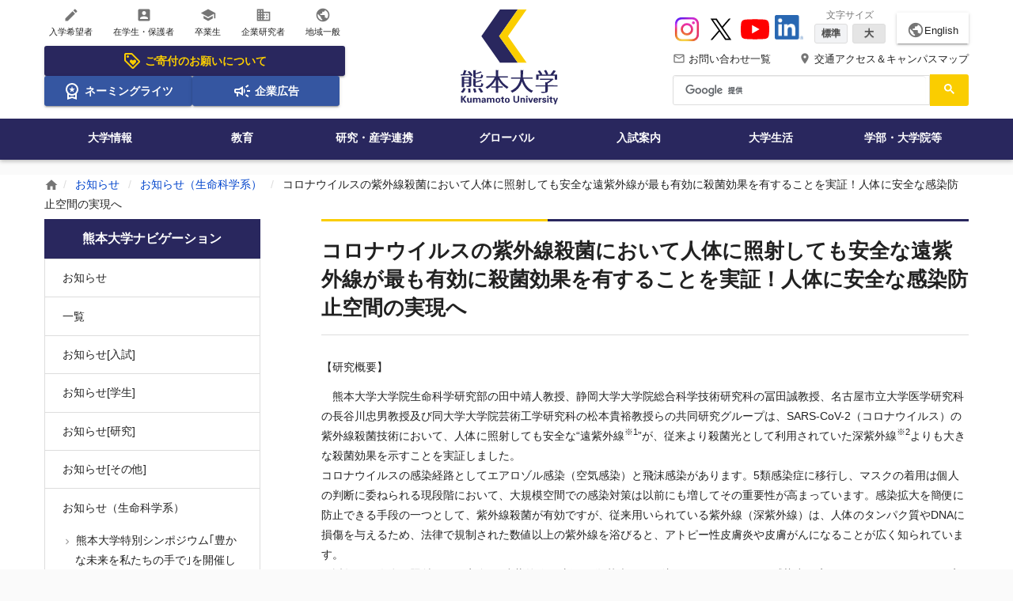

--- FILE ---
content_type: text/html;charset=utf-8
request_url: https://www.kumamoto-u.ac.jp/whatsnew/seimei/20230619
body_size: 118580
content:
<!DOCTYPE html>
<html xmlns="http://www.w3.org/1999/xhtml" lang="ja" xml:lang="ja">
<head><meta http-equiv="Content-Type" content="text/html; charset=UTF-8" />
<!-- Google tag (gtag.js) -->
<script async="" src="https://www.googletagmanager.com/gtag/js?id=G-QZL6Y5KEZW"></script>
<script>
  window.dataLayer = window.dataLayer || [];
  function gtag(){dataLayer.push(arguments);}
  gtag('js', new Date());

  gtag('config', 'G-QZL6Y5KEZW');
</script>
<title>コロナウイルスの紫外線殺菌において人体に照射しても安全な遠紫外線が最も有効に殺菌効果を有することを実証！人体に安全な感染防止空間の実現へ | 熊本大学</title><meta property="og:title" content="コロナウイルスの紫外線殺菌において人体に照射しても安全な遠紫外線が最も有効に殺菌効果を有することを実証！人体に安全な感染防止空間の実現へ" /><meta property="og:description" content="" /><meta property="og:url" content="https://www.kumamoto-u.ac.jp/whatsnew/seimei/20230619" /><meta property="og:locale" content="ja_JP" /><meta property="og:image" content="https://www.kumamoto-u.ac.jp/whatsnew/seimei/20230619/@@images/thumbnail/preview" /><meta property="og:type" content="article" /><meta property="og:site_name" content="熊本大学" /><meta name="HandheldFriendly" content="true" /><meta name="MobileOptimized" content="320" /><meta name="format-detection" content="telephone=no" /><meta name="format-detection" content="email=no" /><meta name="viewport" content="width=device-width, initial-scale=1.0" /><meta name="theme-color" content="#ffffff" /><meta name="generator" content="Plone - http://plone.com" /><script type="text/javascript">PORTAL_URL = 'https://www.kumamoto-u.ac.jp';</script><script type="text/javascript" src="https://www.kumamoto-u.ac.jp/++plone++production/++unique++2018-04-05T14:40:54.663497/default.js" data-bundle="production"></script><script type="text/javascript" src="https://www.kumamoto-u.ac.jp/++plone++colorpicker.static/++unique++2018-02-15%2017%3A55%3A59.614087/build/colorpicker.min.js" data-bundle="mockup-bundles-colorpicker"></script><link rel="canonical" href="https://www.kumamoto-u.ac.jp/whatsnew/seimei/20230619" /><link rel="shortcut icon" type="image/x-icon" sizes="32x32" href="https://www.kumamoto-u.ac.jp/favicon.ico" /><link rel="apple-touch-icon" sizes="180x180" href="https://www.kumamoto-u.ac.jp/touch_icon.png" /><link rel="search" href="https://www.kumamoto-u.ac.jp/@@search" title="このサイトを検索" /><link rel="stylesheet" type="text/css" href="https://www.kumamoto-u.ac.jp/++plone++production/++unique++2018-04-05T14:40:54.663497/default.css" data-bundle="production" /><link rel="stylesheet" type="text/css" href="https://www.kumamoto-u.ac.jp/++plone++colorpicker.static/++unique++2018-02-15%2017%3A55%3A59.614087/build/colorpicker.min.css" data-bundle="mockup-bundles-colorpicker" /><link rel="stylesheet" type="text/css" href="https://www.kumamoto-u.ac.jp//++theme++barceloneta/less/barceloneta-compiled.css" data-bundle="diazo" />
    <link rel="stylesheet" type="text/css" href="/++resource++kumadai_resource/kumadaiCustom.css" />
    <link rel="stylesheet" type="text/css" media="print" href="/++resource++kumadai_resource/print.css" />
  
  <link rel="stylesheet" href="/++theme++kumadai_theme/html/assets/css/base.css" media="all" />
  <script src="/++theme++kumadai_theme/html/assets/js/vendor/underscore.js" defer="defer"></script>
  <script src="/++theme++kumadai_theme/html/assets/js/index.js" defer="defer"></script>
  <script src="/++theme++kumadai_theme/html/assets/js/vendor/swiper.jquery.js" defer="defer"></script>
  <script>
    (function() {
      var cx = '016632127756811127542:k4hio1y5dzw';
      var gcse = document.createElement('script');
      gcse.type = 'text/javascript';
      gcse.async = true;
      gcse.src = 'https://cse.google.com/cse.js?cx=' + cx;
      var s = document.getElementsByTagName('script')[0];
      s.parentNode.insertBefore(gcse, s);
    })();
  </script>
</head>
<body id="visual-portal-wrapper" class="frontend icons-on pat-markspeciallinks portaltype-kumapage section-whatsnew site-Plone subsection-seimei subsection-seimei-20230619 template-kuma_page_view thumbs-on userrole-anonymous viewpermission-view" dir="ltr" data-i18ncatalogurl="https://www.kumamoto-u.ac.jp/plonejsi18n" data-pat-plone-modal="{&quot;actionOptions&quot;: {&quot;displayInModal&quot;: false}}" data-pat-markspeciallinks="{&quot;external_links_open_new_window&quot;: true, &quot;mark_special_links&quot;: false}" data-view-url="https://www.kumamoto-u.ac.jp/whatsnew/seimei/20230619" data-portal-url="https://www.kumamoto-u.ac.jp" data-pat-pickadate="{&quot;date&quot;: {&quot;selectYears&quot;: 200}, &quot;time&quot;: {&quot;interval&quot;: 5 } }" data-base-url="https://www.kumamoto-u.ac.jp/whatsnew/seimei/20230619"><div class="wrapper">
    <!--[if IE]>
<div class="is-prompt">
  <p>&#12362;&#20351;&#12356;&#12398;&#12502;&#12521;&#12454;&#12470;&#12399;&#12496;&#12540;&#12472;&#12519;&#12531;&#12364;&#21476;&#12356;&#12383;&#12417;&#12289;&#12469;&#12452;&#12488;&#12434;&#24555;&#36969;&#12395;&#12372;&#21033;&#29992;&#12356;&#12383;&#12384;&#12369;&#12394;&#12356;&#12363;&#12418;&#12375;&#12428;&#12414;&#12379;&#12435;&#12290;<br>
    <a href="https://www.whatbrowser.org/intl/ja/">&#26032;&#12375;&#12356;&#12502;&#12521;&#12454;&#12470;&#12434;&#12362;&#35430;&#12375;&#12391;&#12365;&#12414;&#12377;&#12290;&#12502;&#12521;&#12454;&#12470;&#12399;&#28961;&#26009;&#12289;&#12452;&#12531;&#12473;&#12488;&#12540;&#12523;&#12418;&#31777;&#21336;&#12391;&#12377;&#12290;</a>
</div>
<![endif]-->
    <noscript>
      <div class="is-prompt">
        <p>お使いのブラウザではJavaScriptが無効に設定されているため、サイトを快適にご利用いただけないかもしれません。</p>
      </div>
    </noscript>
    <div id="edit-bar"></div>
    <header id="header" class="l-header" role="banner">
      <!-- SP -->
      <div id="header-sp">

  <!-- ヘッダー -->
  <div class="l-header-cols-sp">
    <div class="_col-main _col-order3">
      <a href="https://www.kumamoto-u.ac.jp">
        <img alt="熊本大学ロゴ" width="112" height="40" src="https://www.kumamoto-u.ac.jp/++theme++kumadai_theme/html/assets/img/common/h_logo_sp.svg" /></a>
    </div>
    <div class="_col-sub _col-order1">
      <button type="button" aria-controls="aria-nav-sp" aria-expanded="false" aria-label="開く" data-toggle-nav-sp="">
        <i class="material-icons">menu</i>
        <span>Menu</span>
      </button>
    </div>
    <div class="_col-sub _col-order2">
      <button type="button" aria-controls="aria-search-sp" aria-expanded="false" aria-label="開く" data-toggle-search-sp="">
        <i class="material-icons">search</i>
        <span>検索</span>
      </button>
    </div>
    <div class="_col-sub _col-order4">
      <a href="https://www.kumamoto-u.ac.jp/campusjouhou">
        <i class="material-icons">place</i>
        <span>アクセス</span></a>
    </div>
    <div class="_col-sub _col-order5">
      <a href="https://www.kumamoto-u.ac.jp/contact">
        <i class="material-icons">mail_outline</i>
        <span>問合せ</span></a>
    </div>
  </div>

  <!-- ナビゲーションズ -->
  <div class="l-header-nav-sp" aria-hidden="true" data-body-nav-sp="">
    <div id="aria-nav-sp" class="_body">
      <nav role="navigation" aria-label="スマートフォン用サイト全体のメニュー">
        <ul class="_list2 _list2--2column">
          <li><a href="//ewww.kumamoto-u.ac.jp/en/">English</a></li>
          
        </ul>
        <ul class="_list">
          <li>
            <a href="https://www.kumamoto-u.ac.jp/kikin">
              <svg xmlns="http://www.w3.org/2000/svg" height="24px" viewbox="0 -960 960 960" width="24px" fill="currentColor">
                <path d="m520-260 140-140q11-11 17.5-26t6.5-32q0-34-24-58t-58-24q-19 0-37.5 11T520-492q-30-28-47-38t-35-10q-34 0-58 24t-24 58q0 17 6.5 32t17.5 26l140 140Zm336-130L570-104q-12 12-27 18t-30 6q-15 0-30-6t-27-18L103-457q-11-11-17-25.5T80-513v-287q0-33 23.5-56.5T160-880h287q16 0 31 6.5t26 17.5l352 353q12 12 17.5 27t5.5 30q0 15-5.5 29.5T856-390ZM513-160l286-286-353-354H160v286l353 354ZM260-640q25 0 42.5-17.5T320-700q0-25-17.5-42.5T260-760q-25 0-42.5 17.5T200-700q0 25 17.5 42.5T260-640Zm220 160Z"></path>
              </svg>
              ご寄付のお願い
            </a>
          </li>
          <li>
            <a href="https://www.kumamoto-u.ac.jp/daigakujouhou/shisetu/df35hn/index">
              <svg xmlns="http://www.w3.org/2000/svg" height="24px" viewbox="0 -960 960 960" width="24px" fill="currentColor">
                <path d="m387-412 35-114-92-74h114l36-112 36 112h114l-93 74 35 114-92-71-93 71ZM240-40v-309q-38-42-59-96t-21-115q0-134 93-227t227-93q134 0 227 93t93 227q0 61-21 115t-59 96v309l-240-80-240 80Zm240-280q100 0 170-70t70-170q0-100-70-170t-170-70q-100 0-170 70t-70 170q0 100 70 170t170 70ZM320-159l160-41 160 41v-124q-35 20-75.5 31.5T480-240q-44 0-84.5-11.5T320-283v124Zm160-62Z"></path>
              </svg>
              ネーミングライツ
            </a>
          </li>
          <li>
            <a href="https://www.kumamoto-u.ac.jp/daigakujouhou/kouhou/koukoku">
              <svg xmlns="http://www.w3.org/2000/svg" height="24px" viewbox="0 -960 960 960" width="24px" fill="currentColor">
                <path d="M720-440v-80h160v80H720Zm48 280-128-96 48-64 128 96-48 64Zm-80-480-48-64 128-96 48 64-128 96ZM200-200v-160h-40q-33 0-56.5-23.5T80-440v-80q0-33 23.5-56.5T160-600h160l200-120v480L320-360h-40v160h-80Zm240-182v-196l-98 58H160v80h182l98 58Zm120 36v-268q27 24 43.5 58.5T620-480q0 41-16.5 75.5T560-346ZM300-480Z"></path>
              </svg>
              企業広告
            </a>
          </li>
        </ul>
        <ul class="_list">
          
<li><a href="https://www.kumamoto-u.ac.jp/nyugaku"><i class="material-icons">create</i> 入学希望者</a></li>
<li><a href="https://www.kumamoto-u.ac.jp/zaigakusei"><i class="material-icons">account_box</i> 在学生・保護者</a></li>
<li><a href="https://www.kumamoto-u.ac.jp/sotugyosei"><i class="material-icons">school</i> 卒業生</a></li>
<li><a href="https://www.kumamoto-u.ac.jp/kigyo"><i class="material-icons">business</i> 企業研究者</a></li>
<li><a href="https://www.kumamoto-u.ac.jp/tiiki"><i class="material-icons">public</i> 地域一般</a></li>

        </ul>
        <ul class="_list">
          <li>
            <a href="https://www.kumamoto-u.ac.jp/daigakujouhou">大学情報</a>
          </li>
          <li>
            <a href="https://www.kumamoto-u.ac.jp/kyouiku">教育</a>
          </li>
          <li>
            <a href="https://www.kumamoto-u.ac.jp/kenkyuu_sangakurenkei">研究・産学連携</a>
          </li>
          <li>
            <a href="https://www.kumamoto-u.ac.jp/kokusaikouryuu">グローバル</a>
          </li>
          <li>
            <a href="https://www.kumamoto-u.ac.jp/nyuushi">入試案内</a>
          </li>
          <li>
            <a href="https://www.kumamoto-u.ac.jp/daigakuseikatsu">大学生活</a>
          </li>
          <li>
            <a href="https://www.kumamoto-u.ac.jp/gakubutou">学部・大学院等</a>
          </li>
        </ul>
        <ul class="_list2">
          <li><a href="https://www.kumamoto-u.ac.jp/campusjouhou">交通アクセス＆キャンパスマップ</a></li>
          <li><a href="https://www.kumamoto-u.ac.jp/contact">お問い合わせ一覧</a></li>
          <li><a href="https://www.kumamoto-u.ac.jp/kikin">熊本大学基金</a></li>
        </ul>
        <ul class="_list2">
          <li><a href="https://www.instagram.com/kumamotouniv_pr/" target="_blank">Instagram</a></li>
          <li><a href="https://x.com/kumamotoUniv_PR" target="_blank">X</a></li>
          <li><a href="https://www.youtube.com/user/KumamotoUniv" target="_blank">YouTube</a></li>
          <li><a href="https://jp.linkedin.com/school/kumamoto-university/" target="_blank">LinkedIn</a></li>
        </ul>
      </nav>
    </div>
  </div>

  <!-- 検索 -->
  <div class="l-header-search-sp" role="search" aria-hidden="true" data-body-search-sp="">
    <form>
      <div class="_body" id="sp-cse">
        <div class="gcse-searchbox-only"></div>
      </div>
    </form>
  </div>

</div>
      <!-- PC      -->
      <div id="header-pc">
        <div class="l-header-cols-pc">
          <div id="kumadai-target" class="h-type2-primary">
  <ul class="h-type2-icon-list">
    
<li><a href="https://www.kumamoto-u.ac.jp/nyugaku"><i class="material-icons">create</i> 入学希望者</a></li>
<li><a href="https://www.kumamoto-u.ac.jp/zaigakusei"><i class="material-icons">account_box</i> 在学生・保護者</a></li>
<li><a href="https://www.kumamoto-u.ac.jp/sotugyosei"><i class="material-icons">school</i> 卒業生</a></li>
<li><a href="https://www.kumamoto-u.ac.jp/kigyo"><i class="material-icons">business</i> 企業研究者</a></li>
<li><a href="https://www.kumamoto-u.ac.jp/tiiki"><i class="material-icons">public</i> 地域一般</a></li>

  </ul>
  <ul class="h-type2-icon-banner">
    
<li class="is-icon-banner-large">
  <a href="https://www.kumamoto-u.ac.jp/kikin">
    <svg xmlns="http://www.w3.org/2000/svg" height="24px" viewbox="0 -960 960 960" width="24px" fill="currentColor">
      <path d="m520-260 140-140q11-11 17.5-26t6.5-32q0-34-24-58t-58-24q-19 0-37.5 11T520-492q-30-28-47-38t-35-10q-34 0-58 24t-24 58q0 17 6.5 32t17.5 26l140 140Zm336-130L570-104q-12 12-27 18t-30 6q-15 0-30-6t-27-18L103-457q-11-11-17-25.5T80-513v-287q0-33 23.5-56.5T160-880h287q16 0 31 6.5t26 17.5l352 353q12 12 17.5 27t5.5 30q0 15-5.5 29.5T856-390ZM513-160l286-286-353-354H160v286l353 354ZM260-640q25 0 42.5-17.5T320-700q0-25-17.5-42.5T260-760q-25 0-42.5 17.5T200-700q0 25 17.5 42.5T260-640Zm220 160Z"></path>
    </svg>
    ご寄付のお願いについて
  </a>
</li>
<li>
  <a href="https://www.kumamoto-u.ac.jp/daigakujouhou/shisetu/df35hn/index">
    <svg xmlns="http://www.w3.org/2000/svg" height="24px" viewbox="0 -960 960 960" width="24px" fill="currentColor">
      <path d="m387-412 35-114-92-74h114l36-112 36 112h114l-93 74 35 114-92-71-93 71ZM240-40v-309q-38-42-59-96t-21-115q0-134 93-227t227-93q134 0 227 93t93 227q0 61-21 115t-59 96v309l-240-80-240 80Zm240-280q100 0 170-70t70-170q0-100-70-170t-170-70q-100 0-170 70t-70 170q0 100 70 170t170 70ZM320-159l160-41 160 41v-124q-35 20-75.5 31.5T480-240q-44 0-84.5-11.5T320-283v124Zm160-62Z"></path>
    </svg>
    ネーミングライツ
  </a>
</li>
<li>
  <a href="https://www.kumamoto-u.ac.jp/daigakujouhou/kouhou/koukoku">
    <svg xmlns="http://www.w3.org/2000/svg" height="24px" viewbox="0 -960 960 960" width="24px" fill="currentColor">
      <path d="M720-440v-80h160v80H720Zm48 280-128-96 48-64 128 96-48 64Zm-80-480-48-64 128-96 48 64-128 96ZM200-200v-160h-40q-33 0-56.5-23.5T80-440v-80q0-33 23.5-56.5T160-600h160l200-120v480L320-360h-40v160h-80Zm240-182v-196l-98 58H160v80h182l98 58Zm120 36v-268q27 24 43.5 58.5T620-480q0 41-16.5 75.5T560-346ZM300-480Z"></path>
    </svg>
    企業広告
  </a>
</li>

  </ul>
</div>
          <div id="kumadai-logo" class="h-type2-secondary">
  <div>
    <a href="https://www.kumamoto-u.ac.jp">
      <img alt="熊本大学ロゴ" width="123" height="120" src="https://www.kumamoto-u.ac.jp/++theme++kumadai_theme/html/assets/img/common/h_logo_pc.svg" /></a>
  </div>
</div>
          <div id="kumadai-header" class="h-type2-tertiary">

  <!-- Youtube・文字サイズ・言語 -->
  <div class="h-type2-sub-nav1">
    <ul class="h-type2-sns">
      <li>
        <a href="https://www.instagram.com/kumamotouniv_pr/" target="_blank">
          <img width="36" height="36" src="https://www.kumamoto-u.ac.jp/++theme++kumadai_theme/html/assets/img/sns-icon/instagram.svg" alt="Instagram" />
        </a>
      </li>
      <li>
        <a href="https://x.com/kumamotoUniv_PR" target="_blank">
          <img width="36" height="36" src="https://www.kumamoto-u.ac.jp/++theme++kumadai_theme/html/assets/img/sns-icon/x.svg" alt="X" />
        </a>
      </li>
      <li>
        <a href="https://www.youtube.com/user/KumamotoUniv" target="_blank">
          <img width="36" height="36" src="https://www.kumamoto-u.ac.jp/++theme++kumadai_theme/html/assets/img/sns-icon/youtube.svg" alt="YouTube" />
        </a>
      </li>
      <li>
        <a href="https://jp.linkedin.com/school/kumamoto-university/" target="_blank">
          <img width="36" height="36" src="https://www.kumamoto-u.ac.jp/++resource++kumadai_resource/sns-icon/linkedin.png" alt="LinkedIn" />
        </a>
      </li>
    </ul>
    <ul class="h-type2-fontsize">
      <li class="js-fontsize">
        <span class="h-type2-fontsize-label">文字サイズ</span>
        <span class="h-type2-fontsize-btn">
          <button class="js-btnM is-active">標準</button>
          <button class="js-btnL">大</button>
        </span>
      </li>
    </ul>
    <div class="h-type2-btn-language">
      <a href="//ewww.kumamoto-u.ac.jp/en/">
        <i class="material-icons">public</i>English</a>
    </div>
  </div>

  <!-- ヘッダーテキストリンク -->
  <div class="h-type2-sub-nav2">
    <ul class="h-type2-access-nav">
      <li>
        <a href="https://www.kumamoto-u.ac.jp/contact">
          <i class="material-icons">mail_outline</i> お問い合わせ一覧
        </a>
      </li>
      <li>
        <a href="https://www.kumamoto-u.ac.jp/campusjouhou">
          <i class="material-icons">place</i> 交通アクセス＆キャンパスマップ
        </a>
      </li>
    </ul>
  </div>

  <!-- 検索 -->
  <div class="_sub-nav3 _search" role="search">
    <div class="_body" id="cse">
      <div class="gcse-searchbox-only"></div>
    </div>
  </div>

</div>
        </div>
        <div id="kumadai-global-nav" class="l-header-nav-pc">
  <nav role="navigation" aria-label="サイト全体のメニュー">
    <ul>
      <li>
        <a href="https://www.kumamoto-u.ac.jp/daigakujouhou">大学情報</a>
      </li>
      <li>
        <a href="https://www.kumamoto-u.ac.jp/kyouiku">教育</a>
      </li>
      <li>
        <a href="https://www.kumamoto-u.ac.jp/kenkyuu_sangakurenkei">研究・産学連携</a>
      </li>
      <li>
        <a href="https://www.kumamoto-u.ac.jp/kokusaikouryuu">グローバル</a>
      </li>
      <li>
        <a href="https://www.kumamoto-u.ac.jp/nyuushi">入試案内</a>
      </li>
      <li>
        <a href="https://www.kumamoto-u.ac.jp/daigakuseikatsu">大学生活</a>
      </li>
      <li>
        <a href="https://www.kumamoto-u.ac.jp/gakubutou">学部・大学院等</a>
      </li>
    </ul>
  </nav>
</div>
        <div id="js-header-nav-bg-sp"></div>
      </div>
    </header>
    <div id="js-header-search-bg-sp"></div>
    <div class="l-header-search-fixed-pc" data-scroll="header-scroll-show">
  <div class="_inner">
    <div class="_search" role="search">
      <div class="_logo">
        <img alt="" src="https://www.kumamoto-u.ac.jp/++theme++kumadai_theme/html/assets/img/common/h_logo_pc.svg" />
      </div>
      <div class="_body" id="cse-fixed">
        <div class="gcse-searchbox-only"></div>
      </div>
    </div>
  </div>
</div>
    <main class="l-main l-main--mb0" id="main" role="main">
      <div id="breadcrumb" class="c-breadcrumb" role="navigation" aria-label="現在地表示">
  <div class="c-breadcrumb__inner">
    <span>
      <a href="https://www.kumamoto-u.ac.jp">
      <i class="material-icons">home</i></a>
    </span>
    
      <span>
        <a href="https://www.kumamoto-u.ac.jp/whatsnew">お知らせ</a>
        
      </span>
    
      <span>
        <a href="https://www.kumamoto-u.ac.jp/whatsnew/seimei">お知らせ（生命科学系）</a>
        
      </span>
    
      <span>
        
        <span>コロナウイルスの紫外線殺菌において人体に照射しても安全な遠紫外線が最も有効に殺菌効果を有することを実証！人体に安全な感染防止空間の実現へ</span>
      </span>
    
  </div>
</div>
      <div class="l-container">
        <div class="l-container__inner">
          <article id="portal-column-content">

      

      <div>


        

        <article id="content">

          


<div class="l-primary-block">

  <!-- タイトル -->
  
<h1 class="e-heading1 e-heading1--type2">コロナウイルスの紫外線殺菌において人体に照射しても安全な遠紫外線が最も有効に殺菌効果を有することを実証！人体に安全な感染防止空間の実現へ</h1>


  <!-- アンカーメニュー -->
  

  <!-- 本文 -->
  <div class="rich-editor">
    <!-- 本文 -->
    
<p></p>
<p>【研究概要】</p>
<p>　熊本大学⼤学院生命科学研究部の田中靖人教授、静岡大学大学院総合科学技術研究科の冨田誠教授、名古屋市立大学医学研究科の長谷川忠男教授及び同大学大学院芸術工学研究科の松本貴裕教授らの共同研究グループは、SARS-CoV-2（コロナウイルス）の紫外線殺菌技術において、人体に照射しても安全な“遠紫外線<sup>※1</sup>”が、従来より殺菌光として利用されていた深紫外線<sup>※2</sup>よりも大きな殺菌効果を示すことを実証しました。<br />コロナウイルスの感染経路としてエアロゾル感染（空気感染）と飛沫感染があります。5類感染症に移行し、マスクの着用は個人の判断に委ねられる現段階において、大規模空間での感染対策は以前にも増してその重要性が高まっています。感染拡大を簡便に防止できる手段の一つとして、紫外線殺菌が有効ですが、従来用いられている紫外線（深紫外線）は、人体のタンパク質やDNAに損傷を与えるため、法律で規制された数値以上の紫外線を浴びると、アトピー性皮膚炎や皮膚がんになることが広く知られています。<br />　近年では人体に照射しても安全な“遠紫外線”が新しい殺菌光として注目されていますが、感染力の高い種々のコロナウイルス変異株に対して、この遠紫外線が、従来より利用されている深紫外線と比較してどの程度の殺菌効果を有するのかについて、系統的かつ定量的な実験及び評価は為されておりませんでした。<br />　今回、熊本大学⼤学院生命科学研究部、静岡大学大学院総合科学技術研究科、名古屋市立大学医学研究科及び同大学大学院芸術工学研究科の共同研究グループは、紫外線の波長を自由に制御することができる “波長可変紫外線照射光源”を構築し、コロナウイルスのBA.2及びBA.5変異株の殺菌効果を系統的かつ定量的に評価しました。この結果、人体に照射しても安全な遠紫外線は、人体に悪影響を及ぼす深紫外線よりも、法律的に許容された照射線量<sup>※3</sup>を考慮すると、非常に高い殺菌効果を得られることが判明しました。遠紫外線の方が、従来より殺菌に利用されている深紫外線より大きな殺菌効果を引き出せるという今回の知見は、人体への紫外線照射線量を低減することができるため今後の紫外線を用いた居住空間や病室の紫外線殺菌技術及び装置開発に大きく貢献できるものと考えております。本研究は，Nature Research 社の『Scientific Reports』に令和5年6月15日に掲載されました。</p>
<p></p>
<p>【用語解説】</p>
<p>※1　遠紫外線：紫外線は可視光線よりも波長が短い光で、特に200～400nmの波長領域（100-200 nmの真空紫外波長領域は除く）のものを指す。波長別に315～400nmを「UV-A」、280～315nmを「UV-B」、200～280nmを「UV-C」と3種類に分類される。<br />※2　深紫外線：波長235～315 nmの紫外線。ただし、その波長領域はまだ明確に定義付けされていない。<br />※3　照射線量：紫外線殺菌においては、照射強度(mW/cm2)×照射時間(s)で定義される量のこと。</p>
<p>【研究助成】<br />名古屋市立大学特別研究奨励費（2121102）<br />研究課題名：病原性ウイルス・細菌を人体に非侵襲で殺菌する照明デバイス<br />研究代表者：松本貴裕（名古屋市立大学　芸術工学研究科　教授）<br />研究期間：令和3年6月1日～令和５年3月31日<br /><br />【論文タイトル】<br />“Wavelength dependence of ultraviolet light inactivation for SARS-CoV-2 omicron variants”<br /><br />【著者】<br />藤本奈穂子（熊本大学⼤学院生命科学研究部，筆頭著者）<br />長岡克弥　（熊本大学⼤学院生命科学研究部）<br />立野一郎　（名古屋市立大学医学研究科）<br />大石久史　（名古屋市立大学医学研究科）<br />冨田誠　　（静岡大学大学院総合科学技術研究科）<br />長谷川忠男（名古屋市立大学医学研究科）<br />田中靖人　（熊本大学⼤学院生命科学研究部）<br />松本貴裕　（名古屋市立大学芸術工学研究科，責任著者）<br /><br />【掲載学術誌】<br />学術誌名: Scientific reports (サイエンティフィック レポーツ)<br />DOI番号：<a href="https://doi.org/10.1038/s41598-023-36610-6">https://doi.org/10.1038/s41598-023-36610-6</a></p>
<p>【詳細】　<a href="https://www.kumamoto-u.ac.jp/daigakujouhou/kouhou/pressrelease/2023-file/release230619.pdf">プレスリリース</a>（PDF601KB）</p>
<p></p>
<p><img src="https://www.kumamoto-u.ac.jp/daigakujouhou/katudou/SDGs/file/i/icon.png/@@images/39207fe2-5580-4840-9714-48e1fc6172fc.png" title="icon.png" alt="icon.png" class="image-inline" /> <img src="https://www.kumamoto-u.ac.jp/daigakujouhou/katudou/SDGs/file/i/sdg_icon_03_ja_2.png/@@images/9ffb7138-bfaf-4665-a923-62edf9423d6d.png" title="sdg_icon_03_ja_2.png" alt="sdg_icon_03_ja_2.png" class="image-inline" /></p>
<p><a href="https://www.kumamoto-u.ac.jp/daigakujouhou/katudou/SDGs/index">＜熊本大学SDGs宣言＞</a></p>
<p></p>
<address>
<p><strong> お問い合わせ</strong></p>
<p>熊本大学総務部総務課広報戦略室<br />電話：096-342-3269<br />E-mail：sos-koho※jimu.kumamoto-u.ac.jp<br /> （※を@に置き換えてください）</p>
</address>

    <!-- 発行部署 -->
    


  </div>

  

</div>



        </article>

        

<!--                 <metal:sub define-slot="sub" tal:content="nothing">
                   This slot is here for backwards compatibility only.
                   Don't use it in your custom templates.
                </metal:sub> -->
      </div>

      
      <footer>
        <div id="viewlet-below-content">
</div>
      </footer>
    </article>
          <div class="l-secondary-block"><aside id="portal-column-one">
      
        
<div class="portletWrapper" id="portletwrapper-706c6f6e652e6c656674636f6c756d6e0a636f6e746578740a2f506c6f6e650a6e617669676174696f6e" data-portlethash="706c6f6e652e6c656674636f6c756d6e0a636f6e746578740a2f506c6f6e650a6e617669676174696f6e">
<aside role="navigation">

  <div id="widget-news" class="c-menu-hierarchy is-gapless--sm" data-accordion="" data-device-accordion="sp">

  <h3 class="c-menu-hierarchy__title" aria-controls="widget1" aria-expanded="true" aria-label="開く" data-toggle-accordion="">
      <a href="https://www.kumamoto-u.ac.jp/sitemap">熊本大学ナビゲーション</a>
  </h3>

  <nav class="portletContent lastItem">
    <ul class="c-menu-hierarchy__list is-hidden--sm" id="widget1" aria-hidden="true" data-body-accordion="">
      <li class="navTreeItem navTreeTopNode nav-section-acy-aa">
        <div>
          <a href="https://www.kumamoto-u.ac.jp/whatsnew" title="" class="">
            
            お知らせ
          </a>
        </div>
      </li>
      



<li class="navTreeItem visualNoMarker navTreeFolderish section-archive">

  
    <a href="https://www.kumamoto-u.ac.jp/whatsnew/archive" title="" class="state-published navTreeFolderish">
      一覧
    </a>
    
  

</li>

<li class="navTreeItem visualNoMarker section-news_nyuushi">

  
    <a href="https://www.kumamoto-u.ac.jp/whatsnew/news_nyuushi" title="" class="state-published">
      お知らせ[入試]
    </a>
    
  

</li>

<li class="navTreeItem visualNoMarker section-news_gakusei">

  
    <a href="https://www.kumamoto-u.ac.jp/whatsnew/news_gakusei" title="" class="state-published">
      お知らせ[学生]
    </a>
    
  

</li>

<li class="navTreeItem visualNoMarker section-news_kenkyu">

  
    <a href="https://www.kumamoto-u.ac.jp/whatsnew/news_kenkyu" title="" class="state-published">
      お知らせ[研究]
    </a>
    
  

</li>

<li class="navTreeItem visualNoMarker section-news_sonota">

  
    <a href="https://www.kumamoto-u.ac.jp/whatsnew/news_sonota" title="" class="state-published">
      お知らせ[その他]
    </a>
    
  

</li>

<li class="navTreeItem visualNoMarker navTreeItemInPath navTreeFolderish section-seimei">

  
    <a href="https://www.kumamoto-u.ac.jp/whatsnew/seimei" title="" class="state-published navTreeItemInPath navTreeFolderish">
      お知らせ（生命科学系）
    </a>
    
      <ul>
        



<li class="navTreeItem visualNoMarker navTreeFolderish section-20170803symposium">

  
    <a href="https://www.kumamoto-u.ac.jp/whatsnew/seimei/20170803symposium" title="" class="state-published navTreeFolderish">
      熊本大学特別シンポジウム｢豊かな未来を私たちの手で｣を開催しました
    </a>
    
  

</li>

<li class="navTreeItem visualNoMarker section-20120718">

  
    <a href="https://www.kumamoto-u.ac.jp/whatsnew/seimei/20120718" title="" class="state-published">
      山崎 正董先生大礼服贈呈式を挙行しました
    </a>
    
  

</li>

<li class="navTreeItem visualNoMarker section-20120811">

  
    <a href="https://www.kumamoto-u.ac.jp/whatsnew/seimei/20120811" title="" class="state-published">
      臨床医学教育研究センター完成記念式を挙行しました
    </a>
    
  

</li>

<li class="navTreeItem visualNoMarker section-20121004shibasaburo">

  
    <a href="https://www.kumamoto-u.ac.jp/whatsnew/seimei/20121004shibasaburo" title="" class="state-published">
      「柴三郎プログラムキックオフシンポジウム」を開催しました
    </a>
    
  

</li>

<li class="navTreeItem visualNoMarker section-koukoku-250607-1">

  
    <a href="https://www.kumamoto-u.ac.jp/whatsnew/seimei/koukoku-250607-1" title="" class="state-published">
      企画競争に関する公告（本荘団地・北地区医学総合研究棟3階売店運営業務）
    </a>
    
  

</li>

<li class="navTreeItem visualNoMarker section-koukoku-250607-2">

  
    <a href="https://www.kumamoto-u.ac.jp/whatsnew/seimei/koukoku-250607-2" title="" class="state-published">
      企画競争に関する公告（本荘団地・南地区福利厚生施設食堂等運営業務）
    </a>
    
  

</li>

<li class="navTreeItem visualNoMarker section-20141125">

  
    <a href="https://www.kumamoto-u.ac.jp/whatsnew/seimei/20141125" title="" class="state-published">
      生命科学研究部血液内科学の満屋教授が読売国際協力賞を受賞
    </a>
    
  

</li>

<li class="navTreeItem visualNoMarker section-20150128">

  
    <a href="https://www.kumamoto-u.ac.jp/whatsnew/seimei/20150128" title="" class="state-published">
      生命科学研究部血液内科学の満屋教授が朝日賞を受賞
    </a>
    
  

</li>

<li class="navTreeItem visualNoMarker section-20150302">

  
    <a href="https://www.kumamoto-u.ac.jp/whatsnew/seimei/20150302" title="" class="state-published">
      プレ柴三郎プログラム学生が、第4回サイエンス・インカレにて文部科学大臣賞を受賞しました！
    </a>
    
  

</li>

<li class="navTreeItem visualNoMarker section-20150313-2">

  
    <a href="https://www.kumamoto-u.ac.jp/whatsnew/seimei/20150313-2" title="" class="state-published">
      満屋裕明教授（生命科学研究部血液内科学）が日本学士院賞を受賞
    </a>
    
  

</li>

<li class="navTreeItem visualNoMarker section-20150610">

  
    <a href="https://www.kumamoto-u.ac.jp/whatsnew/seimei/20150610" title="" class="state-published">
      柴三郎プログラムの中間評価において、最高評価を受けました！
    </a>
    
  

</li>

<li class="navTreeItem visualNoMarker section-20160323">

  
    <a href="https://www.kumamoto-u.ac.jp/whatsnew/seimei/20160323" title="" class="state-published">
      遺伝子組換え生物等の第二種使用等に関する事故について
    </a>
    
  

</li>

<li class="navTreeItem visualNoMarker section-20160502igakubu">

  
    <a href="https://www.kumamoto-u.ac.jp/whatsnew/seimei/20160502igakubu" title="" class="state-published">
      医学部医学科のみなさんへ
    </a>
    
  

</li>

<li class="navTreeItem visualNoMarker section-20160628">

  
    <a href="https://www.kumamoto-u.ac.jp/whatsnew/seimei/20160628" title="" class="state-published">
      平成28年2月に発生した遺伝子組換え生物等の第二種使用等に関する事故について
    </a>
    
  

</li>

<li class="navTreeItem visualNoMarker section-20180109">

  
    <a href="https://www.kumamoto-u.ac.jp/whatsnew/seimei/20180109" title="" class="state-published">
      熊本大学と海洋研究開発機構が連携協定を締結しました
    </a>
    
  

</li>

<li class="navTreeItem visualNoMarker section-20121001">

  
    <a href="https://www.kumamoto-u.ac.jp/whatsnew/seimei/20121001" title="" class="state-published">
      「グローカルな健康生命科学パイオニア養成プログラムHIGO」が、平成24年度「博士課程教育リーディングプログラム(複合領域型)」に採択されました
    </a>
    
  

</li>

<li class="navTreeItem visualNoMarker section-20131216sakaguchi">

  
    <a href="https://www.kumamoto-u.ac.jp/whatsnew/seimei/20131216sakaguchi" title="" class="state-published">
      エイズウイルスの感染能力を消失させ破壊する酵素をGANP分子がウイルスの中枢へ運び込むことを発見
    </a>
    
  

</li>

<li class="navTreeItem visualNoMarker section-20131216ogawa">

  
    <a href="https://www.kumamoto-u.ac.jp/whatsnew/seimei/20131216ogawa" title="" class="state-published">
      生命科学研究部循環器内科学の小川教授が井村臨床研究賞を受賞
    </a>
    
  

</li>

<li class="navTreeItem visualNoMarker section-20131219sugimito">

  
    <a href="https://www.kumamoto-u.ac.jp/whatsnew/seimei/20131219sugimito" title="" class="state-published">
      プロスタグランジンE2による皮膚炎症惹起のメカニズムを解明～副作用がなく炎症を抑える薬の開発に道～
    </a>
    
  

</li>

<li class="navTreeItem visualNoMarker section-20140124">

  
    <a href="https://www.kumamoto-u.ac.jp/whatsnew/seimei/20140124" title="" class="state-published">
      がんの転移抑制へ期待 がんの転移能獲得機構の解明と転移促進因子を不活性化する酵素の発見
    </a>
    
  

</li>

<li class="navTreeItem visualNoMarker section-20140304">

  
    <a href="https://www.kumamoto-u.ac.jp/whatsnew/seimei/20140304" title="" class="state-published">
      遺伝性脂質異常症の原因タンパク質の糖鎖修飾に関わる新しいメカニズムを解明
    </a>
    
  

</li>

<li class="navTreeItem visualNoMarker section-20140312">

  
    <a href="https://www.kumamoto-u.ac.jp/whatsnew/seimei/20140312" title="" class="state-published">
      飽食・肥満による糖尿病発症のメカニズムを解明～メタボリック症候群の病態進展阻止への手掛かり～
    </a>
    
  

</li>

<li class="navTreeItem visualNoMarker section-20140402">

  
    <a href="https://www.kumamoto-u.ac.jp/whatsnew/seimei/20140402" title="" class="state-published">
      脂肪肝・肥満の増悪因子の発見とメカニズムの解明～生活習慣病抑制への期待～
    </a>
    
  

</li>

<li class="navTreeItem visualNoMarker section-20140611">

  
    <a href="https://www.kumamoto-u.ac.jp/whatsnew/seimei/20140611" title="" class="state-published">
      ビタミンA類縁化合物による新たなアルツハイマー病治療法を開発～アルツハイマー病モデルマウスを用いた解析～
    </a>
    
  

</li>

<li class="navTreeItem visualNoMarker section-20141112">

  
    <a href="https://www.kumamoto-u.ac.jp/whatsnew/seimei/20141112" title="" class="state-published">
      日本発:肥満2型糖尿病に対する新規医療機器の臨床的有用性を証明～薬を用いない、あるいは併用による新たな医療の提案へ～
    </a>
    
  

</li>

<li class="navTreeItem visualNoMarker section-20141113">

  
    <a href="https://www.kumamoto-u.ac.jp/whatsnew/seimei/20141113" title="" class="state-published">
      頭頸部癌患者に対するペプチドワクチン投与で大きな成果!!
    </a>
    
  

</li>

<li class="navTreeItem visualNoMarker section-20141210-1">

  
    <a href="https://www.kumamoto-u.ac.jp/whatsnew/seimei/20141210-1" title="" class="state-published">
      メタボリックシンドローム、肥満2型糖尿病患者に朗報！臨床実験で有効性が認められている新しい物理的刺激「特定の微弱パルス電流」の作用メカニズムを解明
    </a>
    
  

</li>

<li class="navTreeItem visualNoMarker section-20150304">

  
    <a href="https://www.kumamoto-u.ac.jp/whatsnew/seimei/20150304" title="" class="state-published">
      難病「ミトコンドリア病」発症の原因解明！臨床試験へ向けた薬剤開発に成功
    </a>
    
  

</li>

<li class="navTreeItem visualNoMarker section-20150323">

  
    <a href="https://www.kumamoto-u.ac.jp/whatsnew/seimei/20150323" title="" class="state-published">
      悪性腎炎 尿一滴で早期発見 !
    </a>
    
  

</li>

<li class="navTreeItem visualNoMarker section-20150723">

  
    <a href="https://www.kumamoto-u.ac.jp/whatsnew/seimei/20150723" title="" class="state-published">
      日本人の約2割は肥っていなくても脂肪肝に注意～脂肪肝の効率的な予防法の開発へ～
    </a>
    
  

</li>

<li class="navTreeItem visualNoMarker section-20150728">

  
    <a href="https://www.kumamoto-u.ac.jp/whatsnew/seimei/20150728" title="" class="state-published">
      二つの薬の併用で冠動脈プラークを劇的に退縮～心筋梗塞発症予防に向けた新たな治療法～
    </a>
    
  

</li>

<li class="navTreeItem visualNoMarker section-20150803">

  
    <a href="https://www.kumamoto-u.ac.jp/whatsnew/seimei/20150803" title="" class="state-published">
      急性心筋梗塞後の心破裂を防ぐ遺伝子を同定－“長寿遺伝子”サーチュインの新たなる側面－
    </a>
    
  

</li>

<li class="navTreeItem visualNoMarker section-20150901">

  
    <a href="https://www.kumamoto-u.ac.jp/whatsnew/seimei/20150901" title="" class="state-published">
      将来の心臓発作のリスクが増大！冠動脈硬化部位の冠攣縮に要注意
    </a>
    
  

</li>

<li class="navTreeItem visualNoMarker section-20151015">

  
    <a href="https://www.kumamoto-u.ac.jp/whatsnew/seimei/20151015" title="" class="state-published">
      小児慢性疲労症候群患児の脳活動状態を明らかに－注意配分時に広範囲の前頭葉を過剰活性させてしまう－
    </a>
    
  

</li>

<li class="navTreeItem visualNoMarker section-20151102">

  
    <a href="https://www.kumamoto-u.ac.jp/whatsnew/seimei/20151102" title="" class="state-published">
      皮膚ガンの原因遺伝子を特定！－遺伝子の異常な融合が皮膚ガンの発生に関わる－
    </a>
    
  

</li>

<li class="navTreeItem visualNoMarker section-20151120-1">

  
    <a href="https://www.kumamoto-u.ac.jp/whatsnew/seimei/20151120-1" title="" class="state-published">
      血管の形をつくる細胞メカニズムを解明！
    </a>
    
  

</li>

<li class="navTreeItem visualNoMarker section-20151215">

  
    <a href="https://www.kumamoto-u.ac.jp/whatsnew/seimei/20151215" title="" class="state-published">
      Aspergillus属真菌から新規性の高い化合物を発見〜新たな医薬品の開発に向けて〜
    </a>
    
  

</li>

<li class="navTreeItem visualNoMarker section-20160126">

  
    <a href="https://www.kumamoto-u.ac.jp/whatsnew/seimei/20160126" title="" class="state-published">
      新しい抗血栓療法時代の評価法～複数の抗血栓薬の効果判定を一つの機器で～
    </a>
    
  

</li>

<li class="navTreeItem visualNoMarker section-20160201">

  
    <a href="https://www.kumamoto-u.ac.jp/whatsnew/seimei/20160201" title="" class="state-published">
      遺伝性の腎炎：アルポート症候群の 病態進行を抑制するキータンパク質を解明！
    </a>
    
  

</li>

<li class="navTreeItem visualNoMarker section-20160426">

  
    <a href="https://www.kumamoto-u.ac.jp/whatsnew/seimei/20160426" title="" class="state-published">
      年齢・握力・ふくらはぎの太さから 簡便に心臓病の重症化リスクを診断 － 筋肉量の減少を測る「サルコペニアスコア」を心臓病患者にも適用－
    </a>
    
  

</li>

<li class="navTreeItem visualNoMarker section-20160502">

  
    <a href="https://www.kumamoto-u.ac.jp/whatsnew/seimei/20160502" title="" class="state-published">
      プロテオーム統合データベースjPOSTを開発～アジア・オセアニア唯一の国際標準データリポジトリをスタート～
    </a>
    
  

</li>

<li class="navTreeItem visualNoMarker section-20160524">

  
    <a href="https://www.kumamoto-u.ac.jp/whatsnew/seimei/20160524" title="" class="state-published">
      【お酒に弱い人は脂肪肝に注意！】遺伝的に活性アルデヒドを分解する酵素の働きが低い人は飲酒習慣がなくても脂肪肝を発症しやすいことを証明
    </a>
    
  

</li>

<li class="navTreeItem visualNoMarker section-20160726">

  
    <a href="https://www.kumamoto-u.ac.jp/whatsnew/seimei/20160726" title="" class="state-published">
      腸内細菌叢が薬の効果に影響　腸内細菌減少による薬物の代謝・排泄の変化を解明～「抗菌薬・抗生物質」は他の薬との併用に要注意～
    </a>
    
  

</li>

<li class="navTreeItem visualNoMarker section-20160921">

  
    <a href="https://www.kumamoto-u.ac.jp/whatsnew/seimei/20160921" title="" class="state-published">
      早期膵臓がんの血中バイオマーカー発見～既存マーカーとの組み合わせで診断の性能向上が可能に～
    </a>
    
  

</li>

<li class="navTreeItem visualNoMarker section-20160929">

  
    <a href="https://www.kumamoto-u.ac.jp/whatsnew/seimei/20160929" title="" class="state-published">
      心不全の新たな発症メカニズム解明と新規遺伝子治療法の開発
    </a>
    
  

</li>

<li class="navTreeItem visualNoMarker section-20161024">

  
    <a href="https://www.kumamoto-u.ac.jp/whatsnew/seimei/20161024" title="" class="state-published">
      腸内細菌叢の一つであるフソバクテリウムが食道がんの進展・予後に関与していた！
    </a>
    
  

</li>

<li class="navTreeItem visualNoMarker section-20161026">

  
    <a href="https://www.kumamoto-u.ac.jp/whatsnew/seimei/20161026" title="" class="state-published">
      熊本発:ベルト型新規医療機器に肥満2型糖尿病の治療効果があることを発見！
    </a>
    
  

</li>

<li class="navTreeItem visualNoMarker section-20161115">

  
    <a href="https://www.kumamoto-u.ac.jp/whatsnew/seimei/20161115" title="" class="state-published">
      小児慢性疲労症候群は報酬の感受性低下を伴う－学習意欲の低下を招く脳領域の活性低下－
    </a>
    
  

</li>

<li class="navTreeItem visualNoMarker section-20161124">

  
    <a href="https://www.kumamoto-u.ac.jp/whatsnew/seimei/20161124" title="" class="state-published">
      細胞分裂のスイッチを人工的に作り出すことに成功！
    </a>
    
  

</li>

<li class="navTreeItem visualNoMarker section-20161219">

  
    <a href="https://www.kumamoto-u.ac.jp/whatsnew/seimei/20161219" title="" class="state-published">
      慢性閉塞肺疾患、創薬研究が進展！忠実なモデルマウス作製に成功 〜「酸化ストレス」、「セリンタンパク質分解酵素」が症状改善の鍵〜
    </a>
    
  

</li>

<li class="navTreeItem visualNoMarker section-20170327">

  
    <a href="https://www.kumamoto-u.ac.jp/whatsnew/seimei/20170327" title="" class="state-published">
      医療機器を留置した患者のMRI検査を支援する～MR適合性検索システムを実用化
    </a>
    
  

</li>

<li class="navTreeItem visualNoMarker section-20170327-2">

  
    <a href="https://www.kumamoto-u.ac.jp/whatsnew/seimei/20170327-2" title="" class="state-published">
      株式会社再春館製薬所と「再春館・自然×サイエンス共同研究講座」を共同で設置
    </a>
    
  

</li>

<li class="navTreeItem visualNoMarker section-20170508">

  
    <a href="https://www.kumamoto-u.ac.jp/whatsnew/seimei/20170508" title="" class="state-published">
      細胞内の不良品たんぱく質の分解メカニズムを解明～アルツハイマー病など神経性疾患の成因解明が可能に～
    </a>
    
  

</li>

<li class="navTreeItem visualNoMarker section-20170711">

  
    <a href="https://www.kumamoto-u.ac.jp/whatsnew/seimei/20170711" title="" class="state-published">
      細胞増殖を調節するアンテナ「一次繊毛」の仕組みを解明～小頭症や小人症など臓器成長不全解明の足がかりに～
    </a>
    
  

</li>

<li class="navTreeItem visualNoMarker section-20170808">

  
    <a href="https://www.kumamoto-u.ac.jp/whatsnew/seimei/20170808" title="" class="state-published">
      不整脈で使用する抗凝固薬の種類によって 血栓形成速度が異なることが判明
    </a>
    
  

</li>

<li class="navTreeItem visualNoMarker section-20170821">

  
    <a href="https://www.kumamoto-u.ac.jp/whatsnew/seimei/20170821" title="" class="state-published">
      消化管での吸収を促進させる「小腸透過ペプチド」を発見－バイオ医薬品の経口投与薬開発に期待－
    </a>
    
  

</li>

<li class="navTreeItem visualNoMarker section-20170822">

  
    <a href="https://www.kumamoto-u.ac.jp/whatsnew/seimei/20170822" title="" class="state-published">
      今までにないエイズウイルス感染細胞除去法の開発－エイズ完治への第一歩－
    </a>
    
  

</li>

<li class="navTreeItem visualNoMarker section-20170901">

  
    <a href="https://www.kumamoto-u.ac.jp/whatsnew/seimei/20170901" title="" class="state-published">
      新薬で急性心筋梗塞後の心破裂を防ぐ!－抗心不全薬の新たなる可能性－
    </a>
    
  

</li>

<li class="navTreeItem visualNoMarker section-20170904">

  
    <a href="https://www.kumamoto-u.ac.jp/whatsnew/seimei/20170904" title="" class="state-published">
      黄砂飛来の翌日に急性心筋梗塞が増える可能性
    </a>
    
  

</li>

<li class="navTreeItem visualNoMarker section-20171218">

  
    <a href="https://www.kumamoto-u.ac.jp/whatsnew/seimei/20171218" title="" class="state-published">
      医師主導治験を経て、けいれん性発声障害の医療機器「チタンブリッジ」が薬事承認（先駆け指定制度薬事承認第一号）を取得
    </a>
    
  

</li>

<li class="navTreeItem visualNoMarker section-20171227-2">

  
    <a href="https://www.kumamoto-u.ac.jp/whatsnew/seimei/20171227-2" title="" class="state-published">
      肺難病疾患において亜鉛の供給メカニズムの破綻が病態に影響している事が判明
    </a>
    
  

</li>

<li class="navTreeItem visualNoMarker section-20180110">

  
    <a href="https://www.kumamoto-u.ac.jp/whatsnew/seimei/20180110" title="" class="state-published">
       難病「ミトコンドリア病」発症の原因解明～治療薬の開発に道筋～
    </a>
    
  

</li>

<li class="navTreeItem visualNoMarker section-20180126">

  
    <a href="https://www.kumamoto-u.ac.jp/whatsnew/seimei/20180126" title="" class="state-published">
      体細胞に多能性を獲得させているのは「リボソーム」であることが判明
    </a>
    
  

</li>

<li class="navTreeItem visualNoMarker section-20180130">

  
    <a href="https://www.kumamoto-u.ac.jp/whatsnew/seimei/20180130" title="" class="state-published">
      腸内細菌が血糖値・血中脂質に影響するメカニズムを解明～腸内細菌を標的とした代謝疾患の治療に期待～
    </a>
    
  

</li>

<li class="navTreeItem visualNoMarker section-20180201">

  
    <a href="https://www.kumamoto-u.ac.jp/whatsnew/seimei/20180201" title="" class="state-published">
      世界初 胎生期マウスの内耳への、ヒトiPS細胞由来細胞の移植に成功－遺伝性難聴の治療法開発につながる成果－
    </a>
    
  

</li>

<li class="navTreeItem visualNoMarker section-20180219">

  
    <a href="https://www.kumamoto-u.ac.jp/whatsnew/seimei/20180219" title="" class="state-published">
      ステージが進行した慢性腎臓病の合併高血圧症の予後改善にアンジオテンシン抑制剤が有効―慢性腎臓病の重症化対策に有用なエビデンス―
    </a>
    
  

</li>

<li class="navTreeItem visualNoMarker section-20180307">

  
    <a href="https://www.kumamoto-u.ac.jp/whatsnew/seimei/20180307" title="" class="state-published">
      悪性脳腫瘍「膠芽腫」の再発・治療抵抗性メカニズムを解明-正常細胞を利用するしたたかな戦略-
    </a>
    
  

</li>

<li class="navTreeItem visualNoMarker section-20180309">

  
    <a href="https://www.kumamoto-u.ac.jp/whatsnew/seimei/20180309" title="" class="state-published">
      小児遺伝性腎炎の治療薬開発のための高感度・多検体分析システムの開発に成功！～遺伝性難病アルポート症候群の治療薬開発に道筋～
    </a>
    
  

</li>

<li class="navTreeItem visualNoMarker section-20180326">

  
    <a href="https://www.kumamoto-u.ac.jp/whatsnew/seimei/20180326" title="" class="state-published">
      二足歩行は血管に悪い？－マウスとヒトのバイパス血管「側副血行路」を三次元画像で詳細に比較－
    </a>
    
  

</li>

<li class="navTreeItem visualNoMarker section-ecpo32">

  
    <a href="https://www.kumamoto-u.ac.jp/whatsnew/seimei/ecpo32" title="" class="state-published">
      年齢・握力・ふくらはぎの太さから腎臓病患者の心臓血管病リスクを推測－筋肉量の減少を予測する「サルコペニアスコア」を腎臓病患者に応用－
    </a>
    
  

</li>

<li class="navTreeItem visualNoMarker section-20180508">

  
    <a href="https://www.kumamoto-u.ac.jp/whatsnew/seimei/20180508" title="" class="state-published">
      熊本大学大学院生命科学研究部附属健康長寿代謝制御研究センター 発足式及びシンポジウムを開催
    </a>
    
  

</li>

<li class="navTreeItem visualNoMarker section-20180523">

  
    <a href="https://www.kumamoto-u.ac.jp/whatsnew/seimei/20180523" title="" class="state-published">
      「取り繕い反応」はアルツハイマー病の特徴的なコミュニケーションのパターン
    </a>
    
  

</li>

<li class="navTreeItem visualNoMarker section-20180607">

  
    <a href="https://www.kumamoto-u.ac.jp/whatsnew/seimei/20180607" title="" class="state-published">
      組織の形成に関わる、細胞の「かたち」や「ならび」を調節する新しい仕組みの解明
    </a>
    
  

</li>

<li class="navTreeItem visualNoMarker section-20180720">

  
    <a href="https://www.kumamoto-u.ac.jp/whatsnew/seimei/20180720" title="" class="state-published">
      骨形成に必須の遺伝子の働きを活性化する新しいメカニズムの発見〜骨形成低下に伴う骨粗鬆症の新たな治療薬開発に道〜
    </a>
    
  

</li>

<li class="navTreeItem visualNoMarker section-20180828">

  
    <a href="https://www.kumamoto-u.ac.jp/whatsnew/seimei/20180828" title="" class="state-published">
      「ハダカデバネズミ」における協調的子育ての仕組みを解明～働きネズミは女王の糞を食べてベビーシッターとなる～
    </a>
    
  

</li>

<li class="navTreeItem visualNoMarker section-20181003">

  
    <a href="https://www.kumamoto-u.ac.jp/whatsnew/seimei/20181003" title="" class="state-published">
      サルモネラが持つ巧妙な生き残り戦術を解明 - 硫黄代謝経路をターゲットとした新たな抗菌薬の開発が可能に -
    </a>
    
  

</li>

<li class="navTreeItem visualNoMarker section-20181005">

  
    <a href="https://www.kumamoto-u.ac.jp/whatsnew/seimei/20181005" title="" class="state-published">
      脳を作る神経幹細胞の運命を決定する新規タンパク質を発見！
    </a>
    
  

</li>

<li class="navTreeItem visualNoMarker section-20181006">

  
    <a href="https://www.kumamoto-u.ac.jp/whatsnew/seimei/20181006" title="" class="state-published">
      炎症の回復期に出現し、組織修復を促す新しい免疫細胞を発見 〜炎症性疾患や組織傷害の新たな治療標的として期待〜
    </a>
    
  

</li>

<li class="navTreeItem visualNoMarker section-20181204">

  
    <a href="https://www.kumamoto-u.ac.jp/whatsnew/seimei/20181204" title="" class="state-published">
      プロスタグランジン受容体の立体構造を世界初解明　アスピリンより有効で、副作用の少ない「スーパー・アスピリン」開発に道
    </a>
    
  

</li>

<li class="navTreeItem visualNoMarker section-20190111">

  
    <a href="https://www.kumamoto-u.ac.jp/whatsnew/seimei/20190111" title="" class="state-published">
      心筋が虚血状態になるとケトン体利用率が低下することをヒトの心臓で確認
    </a>
    
  

</li>

<li class="navTreeItem visualNoMarker section-20190129">

  
    <a href="https://www.kumamoto-u.ac.jp/whatsnew/seimei/20190129" title="" class="state-published">
      熊本県産の“不知火菊”にしみ抑制効果の可能性を確認～しみの原因に加齢関連タンパク質が関与～
    </a>
    
  

</li>

<li class="navTreeItem visualNoMarker section-20190308">

  
    <a href="https://www.kumamoto-u.ac.jp/whatsnew/seimei/20190308" title="" class="state-published">
      炎症反応を強力に抑える活性イオウ誘導体の開発に成功
    </a>
    
  

</li>

<li class="navTreeItem visualNoMarker section-20190308_2">

  
    <a href="https://www.kumamoto-u.ac.jp/whatsnew/seimei/20190308_2" title="" class="state-published">
      高尿酸血症患者に対するフェブキソスタット製剤による脳心腎血管関連イベント発現抑制効果について（FREED）
    </a>
    
  

</li>

<li class="navTreeItem visualNoMarker section-20190318">

  
    <a href="https://www.kumamoto-u.ac.jp/whatsnew/seimei/20190318" title="" class="state-published">
      鹿児島大学と合同設置する「ヒトレトロウイルス学共同研究センター」に関する協定を締結しました
    </a>
    
  

</li>

<li class="navTreeItem visualNoMarker section-20190516">

  
    <a href="https://www.kumamoto-u.ac.jp/whatsnew/seimei/20190516" title="" class="state-published">
      熊本大学薬学部と宮崎大学農学部が薬・農連携のために学部間交流協定を提携
    </a>
    
  

</li>

<li class="navTreeItem visualNoMarker section-20190607">

  
    <a href="https://www.kumamoto-u.ac.jp/whatsnew/seimei/20190607" title="" class="state-published">
      抹茶が不安を軽減するメカニズムの一端を解明
    </a>
    
  

</li>

<li class="navTreeItem visualNoMarker section-20190704">

  
    <a href="https://www.kumamoto-u.ac.jp/whatsnew/seimei/20190704" title="" class="state-published">
      シクロデキストリンから成る分子ネックレス「ポリカテナン」を簡便な方法で合成
    </a>
    
  

</li>

<li class="navTreeItem visualNoMarker section-20190808">

  
    <a href="https://www.kumamoto-u.ac.jp/whatsnew/seimei/20190808" title="" class="state-published">
      山崎正董先生 顔面像（デスマスク）贈呈式を挙行しました
    </a>
    
  

</li>

<li class="navTreeItem visualNoMarker section-20190822">

  
    <a href="https://www.kumamoto-u.ac.jp/whatsnew/seimei/20190822" title="" class="state-published">
      タンパク質の細胞内輸送の校正システムを発見
    </a>
    
  

</li>

<li class="navTreeItem visualNoMarker section-20190913">

  
    <a href="https://www.kumamoto-u.ac.jp/whatsnew/seimei/20190913" title="" class="state-published">
      冠動脈疾患治療における世界初のエビデンスが世界最高峰の医学雑誌The New England Journal of Medicineに掲載
    </a>
    
  

</li>

<li class="navTreeItem visualNoMarker section-20191113">

  
    <a href="https://www.kumamoto-u.ac.jp/whatsnew/seimei/20191113" title="" class="state-published">
      アディポネクチンは善玉？それとも悪玉？ ―高血圧患者における血中アディポネクチン高値は脳・心血管病の発症リスクに関連―
    </a>
    
  

</li>

<li class="navTreeItem visualNoMarker section-20191121">

  
    <a href="https://www.kumamoto-u.ac.jp/whatsnew/seimei/20191121" title="" class="state-published">
      高月清名誉教授が令和元年度熊本県近代文化功労者に決定
    </a>
    
  

</li>

<li class="navTreeItem visualNoMarker section-20191205">

  
    <a href="https://www.kumamoto-u.ac.jp/whatsnew/seimei/20191205" title="" class="state-published">
      2型糖尿病女性患者における低用量アスピリン療法の認知症予防効果を臨床試験で明らかに
    </a>
    
  

</li>

<li class="navTreeItem visualNoMarker section-20200130">

  
    <a href="https://www.kumamoto-u.ac.jp/whatsnew/seimei/20200130" title="" class="state-published">
      アルコール依存症治療薬「ジスルフィラム」が新しい標的タンパク（FROUNT:フロント）を阻害してがんを抑制することを発見
    </a>
    
  

</li>

<li class="navTreeItem visualNoMarker section-20200217">

  
    <a href="https://www.kumamoto-u.ac.jp/whatsnew/seimei/20200217" title="" class="state-published">
      医学教育分野別評価を受審しました
    </a>
    
  

</li>

<li class="navTreeItem visualNoMarker section-20200303">

  
    <a href="https://www.kumamoto-u.ac.jp/whatsnew/seimei/20200303" title="" class="state-published">
      ゲノムDNAの構造をこわれやすくして遺伝子の転写を制御するしくみを解明
    </a>
    
  

</li>

<li class="navTreeItem visualNoMarker section-20200309">

  
    <a href="https://www.kumamoto-u.ac.jp/whatsnew/seimei/20200309" title="" class="state-published">
      インドネシア原産の樹木「メリンジョ」種子抽出物の健康増進や肥満・糖尿病改善作用のメカニズムを解明
    </a>
    
  

</li>

<li class="navTreeItem visualNoMarker section-20200310">

  
    <a href="https://www.kumamoto-u.ac.jp/whatsnew/seimei/20200310" title="" class="state-published">
      遺伝性の難病腎炎「アルポート症候群」の遺伝子型から病気の重症度を予測するシステムの開発に成功！
    </a>
    
  

</li>

<li class="navTreeItem visualNoMarker section-20200331">

  
    <a href="https://www.kumamoto-u.ac.jp/whatsnew/seimei/20200331" title="" class="state-published">
      脳に薬剤を届けるナノカプセル送達技術を開発　ー脳に効くバイオ医薬品開発への応用に期待ー
    </a>
    
  

</li>

<li class="navTreeItem visualNoMarker section-20200406">

  
    <a href="https://www.kumamoto-u.ac.jp/whatsnew/seimei/20200406" title="" class="state-published">
      高齢者の肺機能の維持に重要な新たな因子を同定― DsbA-Lの多彩な作用点が明らかに！ ―
    </a>
    
  

</li>

<li class="navTreeItem visualNoMarker section-20200409">

  
    <a href="https://www.kumamoto-u.ac.jp/whatsnew/seimei/20200409" title="" class="state-published">
      細胞周期からがん細胞の増殖を抑制する新たなメカニズムを解明！ー新規抗がん剤開発に道ー
    </a>
    
  

</li>

<li class="navTreeItem visualNoMarker section-20200420">

  
    <a href="https://www.kumamoto-u.ac.jp/whatsnew/seimei/20200420" title="" class="state-published">
      PM2.5濃度上昇が心停止の発生に影響？～日本全国規模の人を対象とした疫学研究の成果～
    </a>
    
  

</li>

<li class="navTreeItem visualNoMarker section-20200424">

  
    <a href="https://www.kumamoto-u.ac.jp/whatsnew/seimei/20200424" title="" class="state-published">
      細胞外マトリクスを介した新しいメカノトランスダクション機構を発見～血管疾患への新たな治療法開発への期待～
    </a>
    
  

</li>

<li class="navTreeItem visualNoMarker section-20200508">

  
    <a href="https://www.kumamoto-u.ac.jp/whatsnew/seimei/20200508" title="" class="state-published">
      女性における尿酸高値の意外な功名―加齢・病態時の肺機能を保護する作用―
    </a>
    
  

</li>

<li class="navTreeItem visualNoMarker section-20200601">

  
    <a href="https://www.kumamoto-u.ac.jp/whatsnew/seimei/20200601" title="" class="state-published">
      日本人に多いヒトT細胞白血病ウイルス1型が炎症とがんを引き起こす新しいメカニズムを解明
    </a>
    
  

</li>

<li class="navTreeItem visualNoMarker section-20200602-2">

  
    <a href="https://www.kumamoto-u.ac.jp/whatsnew/seimei/20200602-2" title="" class="state-published">
      アルポート症候群に対する核酸医薬を用いた新規治療法開発ー難治性遺伝性腎疾患モデル動物に著効することを確認ー
    </a>
    
  

</li>

<li class="navTreeItem visualNoMarker section-20200619">

  
    <a href="https://www.kumamoto-u.ac.jp/whatsnew/seimei/20200619" title="" class="state-published">
      統合失調症や双極性障害の男性患者ではセロトニン関連遺伝子のDNAメチル化状態が変化
    </a>
    
  

</li>

<li class="navTreeItem visualNoMarker section-20200806">

  
    <a href="https://www.kumamoto-u.ac.jp/whatsnew/seimei/20200806" title="" class="state-published">
      細胞の分解機構「シャペロン介在性オートファジー」の活性低下が小脳性運動障害に繋がることを解明ー遺伝性の難病「脊髄小脳失調症」の克服へ前進ー
    </a>
    
  

</li>

<li class="navTreeItem visualNoMarker section-20200915">

  
    <a href="https://www.kumamoto-u.ac.jp/whatsnew/seimei/20200915" title="" class="state-published">
      大学院生命科学研究部の伊藤准教授、大槻教授らの研究グループが米国薬剤師会エバート賞を受賞
    </a>
    
  

</li>

<li class="navTreeItem visualNoMarker section-20200917">

  
    <a href="https://www.kumamoto-u.ac.jp/whatsnew/seimei/20200917" title="" class="state-published">
      白血病の幹細胞の脂質代謝メカニズムを発見 - 再発を予防する新しいコンセプトの治療法の基礎となる -
    </a>
    
  

</li>

<li class="navTreeItem visualNoMarker section-20201014">

  
    <a href="https://www.kumamoto-u.ac.jp/whatsnew/seimei/20201014" title="" class="state-published">
      生活習慣病を誘導するプロスタグランジン経路の発見ー抗メタボ薬の候補としてアスピリンやEP4拮抗薬の新たな効能に期待ー
    </a>
    
  

</li>

<li class="navTreeItem visualNoMarker section-20201030">

  
    <a href="https://www.kumamoto-u.ac.jp/whatsnew/seimei/20201030" title="" class="state-published">
      電気と温熱の組み合わせが腎病態を改善するーネフローゼ症候群に対する温故知新なアプローチー
    </a>
    
  

</li>

<li class="navTreeItem visualNoMarker section-20201208">

  
    <a href="https://www.kumamoto-u.ac.jp/whatsnew/seimei/20201208" title="" class="state-published">
      食品のアレルゲン測定が前処理法「PTS法」で飛躍的な効率化が可能に
    </a>
    
  

</li>

<li class="navTreeItem visualNoMarker section-20210104">

  
    <a href="https://www.kumamoto-u.ac.jp/whatsnew/seimei/20210104" title="" class="state-published">
      線虫を使った健康寿命のミニ集団解析―健康寿命を延伸する物質や遺伝子の探索を可能に―
    </a>
    
  

</li>

<li class="navTreeItem visualNoMarker section-20210120">

  
    <a href="https://www.kumamoto-u.ac.jp/whatsnew/seimei/20210120" title="" class="state-published">
      シグナル情報伝達を担うRNA由来の液性因子を発見ー炎症疾患の新たな核酸医薬開発に期待ー
    </a>
    
  

</li>

<li class="navTreeItem visualNoMarker section-20210219">

  
    <a href="https://www.kumamoto-u.ac.jp/whatsnew/seimei/20210219" title="" class="state-published">
      ケトン体合成の新たな作用を発見～ケトン体合成によるミトコンドリア保護～
    </a>
    
  

</li>

<li class="navTreeItem visualNoMarker section-20210318">

  
    <a href="https://www.kumamoto-u.ac.jp/whatsnew/seimei/20210318" title="" class="state-published">
      五苓散（ソウジュツ配合）の天気頭痛への効果を発見
    </a>
    
  

</li>

<li class="navTreeItem visualNoMarker section-20210319">

  
    <a href="https://www.kumamoto-u.ac.jp/whatsnew/seimei/20210319" title="" class="state-published">
      混ぜるだけでインスリンの経口投与を可能にする方法を開発～経口インスリンの開発に期待～
    </a>
    
  

</li>

<li class="navTreeItem visualNoMarker section-20210322">

  
    <a href="https://www.kumamoto-u.ac.jp/whatsnew/seimei/20210322" title="" class="state-published">
      B型肝炎ウイルスを簡便で迅速かつ高感度に検出する「高感度抗原定量検査法」を開発
    </a>
    
  

</li>

<li class="navTreeItem visualNoMarker section-20210323-2">

  
    <a href="https://www.kumamoto-u.ac.jp/whatsnew/seimei/20210323-2" title="" class="state-published">
      PCR法と原理が異なる、血液・尿を利用した新型コロナウイルスの新たな測定技術を開発！
    </a>
    
  

</li>

<li class="navTreeItem visualNoMarker section-20210323">

  
    <a href="https://www.kumamoto-u.ac.jp/whatsnew/seimei/20210323" title="" class="state-published">
      凝集したタンパク質を元に戻す分子 Hsp104 の構造を解明
    </a>
    
  

</li>

<li class="navTreeItem visualNoMarker section-20210327">

  
    <a href="https://www.kumamoto-u.ac.jp/whatsnew/seimei/20210327" title="" class="state-published">
      X染色体連鎖性精神遅滞のメカニズムを解明！ー新規治療薬開発に道ー
    </a>
    
  

</li>

<li class="navTreeItem visualNoMarker section-20210330">

  
    <a href="https://www.kumamoto-u.ac.jp/whatsnew/seimei/20210330" title="" class="state-published">
      抗糖尿病薬メトホルミンの新作用！ー非糖尿病型の慢性腎臓病（ND-CKD）の病態進行を抑制するー
    </a>
    
  

</li>

<li class="navTreeItem visualNoMarker section-20210401">

  
    <a href="https://www.kumamoto-u.ac.jp/whatsnew/seimei/20210401" title="" class="state-published">
      Tsukushi遺伝子による脳神経幹細胞の制御メカニズムを解明～水頭症の診断と新たな治療開発に期待～
    </a>
    
  

</li>

<li class="navTreeItem visualNoMarker section-20210402">

  
    <a href="https://www.kumamoto-u.ac.jp/whatsnew/seimei/20210402" title="" class="state-published">
      誕生途上のタンパク質が立体構造を形成する新たな仕組みを解明
    </a>
    
  

</li>

<li class="navTreeItem visualNoMarker section-20210412">

  
    <a href="https://www.kumamoto-u.ac.jp/whatsnew/seimei/20210412" title="" class="state-published">
      細菌における抗菌剤耐性の新しいメカニズムを発見
    </a>
    
  

</li>

<li class="navTreeItem visualNoMarker section-20210420">

  
    <a href="https://www.kumamoto-u.ac.jp/whatsnew/seimei/20210420" title="" class="state-published">
      双極性障害患者神経細胞におけるDNAメチル化変化とその特性を解明
    </a>
    
  

</li>

<li class="navTreeItem visualNoMarker section-20210426">

  
    <a href="https://www.kumamoto-u.ac.jp/whatsnew/seimei/20210426" title="" class="state-published">
      細胞外小胞を簡便、迅速、高効率に分離・捕捉可能なナノ多孔質ガラスデバイスの開発に成功！
    </a>
    
  

</li>

<li class="navTreeItem visualNoMarker section-20210427">

  
    <a href="https://www.kumamoto-u.ac.jp/whatsnew/seimei/20210427" title="" class="state-published">
      糖尿病性腎臓病の新たな早期診断マーカーを発見
    </a>
    
  

</li>

<li class="navTreeItem visualNoMarker section-20210506">

  
    <a href="https://www.kumamoto-u.ac.jp/whatsnew/seimei/20210506" title="" class="state-published">
      心不全病態の進行を抑制する新規RNAを同定ー新たな治療法の開発に期待ー
    </a>
    
  

</li>

<li class="navTreeItem visualNoMarker section-20210513-1">

  
    <a href="https://www.kumamoto-u.ac.jp/whatsnew/seimei/20210513-1" title="" class="state-published">
      ヒトT細胞白血病ウイルス、エイズウイルスの新しい持続感染メカニズムを発見
    </a>
    
  

</li>

<li class="navTreeItem visualNoMarker section-20210513-2">

  
    <a href="https://www.kumamoto-u.ac.jp/whatsnew/seimei/20210513-2" title="" class="state-published">
      温熱・電気療法による熱応答経路活性化が、非アルコール性脂肪性肝疾患の数値を改善
    </a>
    
  

</li>

<li class="navTreeItem visualNoMarker section-20210603">

  
    <a href="https://www.kumamoto-u.ac.jp/whatsnew/seimei/20210603" title="" class="state-published">
      ウコンの精油成分由来の化合物が神経保護作用を示す新たなメカニズムを解明
    </a>
    
  

</li>

<li class="navTreeItem visualNoMarker section-20210604-1">

  
    <a href="https://www.kumamoto-u.ac.jp/whatsnew/seimei/20210604-1" title="" class="state-published">
      寄附講座「医薬品包装学寄附講座」の設置について
    </a>
    
  

</li>

<li class="navTreeItem visualNoMarker section-20210609">

  
    <a href="https://www.kumamoto-u.ac.jp/whatsnew/seimei/20210609" title="" class="state-published">
      国内初 新生児スクリーニングで脊髄性筋萎縮症患者を発見 病気の発症前に遺伝子治療を実施することに成功
    </a>
    
  

</li>

<li class="navTreeItem visualNoMarker section-20210618">

  
    <a href="https://www.kumamoto-u.ac.jp/whatsnew/seimei/20210618" title="" class="state-published">
      大腸腺腫症の発症を抑えるタンパク質がDNAのミスマッチを修復する仕組みを原子レベルで解明
    </a>
    
  

</li>

<li class="navTreeItem visualNoMarker section-20210720">

  
    <a href="https://www.kumamoto-u.ac.jp/whatsnew/seimei/20210720" title="" class="state-published">
      遺伝性の神経難病「脊髄小脳失調症」に対する新たな治療薬候補の発見
    </a>
    
  

</li>

<li class="navTreeItem visualNoMarker section-20210824">

  
    <a href="https://www.kumamoto-u.ac.jp/whatsnew/seimei/20210824" title="" class="state-published">
      がん微小環境を支配する２つの間質細胞を同時に標的化する新規薬物送達担体の開発
    </a>
    
  

</li>

<li class="navTreeItem visualNoMarker section-20210827">

  
    <a href="https://www.kumamoto-u.ac.jp/whatsnew/seimei/20210827" title="" class="state-published">
      天然物から細胞周期阻害物質の探索に成功
    </a>
    
  

</li>

<li class="navTreeItem visualNoMarker section-4g5tu6">

  
    <a href="https://www.kumamoto-u.ac.jp/whatsnew/seimei/4g5tu6" title="" class="state-published">
      日本人女性初の医学博士「宇良田唯」の胸像除幕式を挙行しました
    </a>
    
  

</li>

<li class="navTreeItem visualNoMarker section-q0hnm7">

  
    <a href="https://www.kumamoto-u.ac.jp/whatsnew/seimei/q0hnm7" title="" class="state-published">
      熊本大学大学院生命科学研究部附属生体情報研究センター開所式を開催しました
    </a>
    
  

</li>

<li class="navTreeItem visualNoMarker section-20210903">

  
    <a href="https://www.kumamoto-u.ac.jp/whatsnew/seimei/20210903" title="" class="state-published">
      うつ病患者のリゾリン脂質代謝異常を発見～新たな治療薬とオメガ３系脂肪酸を含む栄養療法への期待～
    </a>
    
  

</li>

<li class="navTreeItem visualNoMarker section-20210906">

  
    <a href="https://www.kumamoto-u.ac.jp/whatsnew/seimei/20210906" title="" class="state-published">
      C型肝炎で起こる腸内環境の乱れの原因を解明～C型肝炎ウイルスの感染は胆汁酸代謝遺伝子発現に異常を起こす～
    </a>
    
  

</li>

<li class="navTreeItem visualNoMarker section-20210906-2">

  
    <a href="https://www.kumamoto-u.ac.jp/whatsnew/seimei/20210906-2" title="" class="state-published">
      冠動脈疾患治療における新たなエビデンス－抗血栓療法は出血させないことが重要！－
    </a>
    
  

</li>

<li class="navTreeItem visualNoMarker section-20211012">

  
    <a href="https://www.kumamoto-u.ac.jp/whatsnew/seimei/20211012" title="" class="state-published">
      ローヤルゼリーが血管内皮機能を改善する効果を検証―動脈硬化予防に期待―
    </a>
    
  

</li>

<li class="navTreeItem visualNoMarker section-20211013">

  
    <a href="https://www.kumamoto-u.ac.jp/whatsnew/seimei/20211013" title="" class="state-published">
      HIVは宿主（ヒト）のRNA修飾を悪用して感染・増殖する－新しい戦略の抗ウイルス薬の開発に期待－
    </a>
    
  

</li>

<li class="navTreeItem visualNoMarker section-20211025">

  
    <a href="https://www.kumamoto-u.ac.jp/whatsnew/seimei/20211025" title="" class="state-published">
      セチルピリジニウム塩化物水和物（CPC）の新型コロナウイルス不活化作用を確認
    </a>
    
  

</li>

<li class="navTreeItem visualNoMarker section-20211101">

  
    <a href="https://www.kumamoto-u.ac.jp/whatsnew/seimei/20211101" title="" class="state-published">
      最長寿げっ歯類ハダカデバネズミから神経幹細胞の単離と培養に成功
    </a>
    
  

</li>

<li class="navTreeItem visualNoMarker section-20211117">

  
    <a href="https://www.kumamoto-u.ac.jp/whatsnew/seimei/20211117" title="" class="state-published">
      脂質異常症および関連疾患に有効なワクチン治療薬を開発
    </a>
    
  

</li>

<li class="navTreeItem visualNoMarker section-20211118">

  
    <a href="https://www.kumamoto-u.ac.jp/whatsnew/seimei/20211118" title="" class="state-published">
      混合するだけでタンパク質性医薬品の安定性と持続性を高める超分子素材を開発
    </a>
    
  

</li>

<li class="navTreeItem visualNoMarker section-20211213">

  
    <a href="https://www.kumamoto-u.ac.jp/whatsnew/seimei/20211213" title="" class="state-published">
      口腔がんが放射線耐性を獲得する新たな仕組みを解明 -新たな治療法開発に期待-
    </a>
    
  

</li>

<li class="navTreeItem visualNoMarker section-20220120">

  
    <a href="https://www.kumamoto-u.ac.jp/whatsnew/seimei/20220120" title="" class="state-published">
      経済産業省主催のヘルスケアビジネスコンテストで本学教員が優秀賞を受賞しました
    </a>
    
  

</li>

<li class="navTreeItem visualNoMarker section-20220208">

  
    <a href="https://www.kumamoto-u.ac.jp/whatsnew/seimei/20220208" title="" class="state-published">
      新型コロナワクチン副反応のバイオマーカーを発見
    </a>
    
  

</li>

<li class="navTreeItem visualNoMarker section-20220317-1">

  
    <a href="https://www.kumamoto-u.ac.jp/whatsnew/seimei/20220317-1" title="" class="state-published">
      抗凝固療法では腎機能や、投薬開始からの時間の経過によって出血リスクが変化する
    </a>
    
  

</li>

<li class="navTreeItem visualNoMarker section-20220324">

  
    <a href="https://www.kumamoto-u.ac.jp/whatsnew/seimei/20220324" title="" class="state-published">
      抗糖尿病薬メトホルミンの新作用（第２報）！ー気道病変/気腫病変混合型COPDの病態進行を抑制するー
    </a>
    
  

</li>

<li class="navTreeItem visualNoMarker section-20210330-1">

  
    <a href="https://www.kumamoto-u.ac.jp/whatsnew/seimei/20210330-1" title="" class="state-published">
      がん耐性齧歯類ハダカデバネズミの化学発がん物質への強い発がん耐性を証明
    </a>
    
  

</li>

<li class="navTreeItem visualNoMarker section-20220331">

  
    <a href="https://www.kumamoto-u.ac.jp/whatsnew/seimei/20220331" title="" class="state-published">
      食中毒を引き起こす細菌の毒素SubABが宿主免疫を抑制する仕組みを解明
    </a>
    
  

</li>

<li class="navTreeItem visualNoMarker section-20220419">

  
    <a href="https://www.kumamoto-u.ac.jp/whatsnew/seimei/20220419" title="" class="state-published">
      iPS細胞における内在性レトロウイルスのゲノム転移を発見
    </a>
    
  

</li>

<li class="navTreeItem visualNoMarker section-20220421">

  
    <a href="https://www.kumamoto-u.ac.jp/whatsnew/seimei/20220421" title="" class="state-published">
      糖尿病症例のプラーク不安定化において、動脈硬化惹起作用を有するリポタンパク(a)粒子が関与することを報告
    </a>
    
  

</li>

<li class="navTreeItem visualNoMarker section-20220426">

  
    <a href="https://www.kumamoto-u.ac.jp/whatsnew/seimei/20220426" title="" class="state-published">
      ゲノム編集分子を高効率に細胞内に導入可能な変幻自在ポリマーを開発
    </a>
    
  

</li>

<li class="navTreeItem visualNoMarker section-20220425">

  
    <a href="https://www.kumamoto-u.ac.jp/whatsnew/seimei/20220425" title="" class="state-published">
      神経細胞の「かたち」や「うごき」を 調節する新たな仕組みの解明
    </a>
    
  

</li>

<li class="navTreeItem visualNoMarker section-20220524">

  
    <a href="https://www.kumamoto-u.ac.jp/whatsnew/seimei/20220524" title="" class="state-published">
      大腸菌の酵素が変異原性ヌクレオチドを分解する仕組みを解明 −酵素反応を原子レベルで可視化−
    </a>
    
  

</li>

<li class="navTreeItem visualNoMarker section-20220704">

  
    <a href="https://www.kumamoto-u.ac.jp/whatsnew/seimei/20220704" title="" class="state-published">
      分子医薬品がヒト脳に届くかわかる「階層スフェロイド型ヒト血液脳関門モデル」の開発に成功
    </a>
    
  

</li>

<li class="navTreeItem visualNoMarker section-20220715">

  
    <a href="https://www.kumamoto-u.ac.jp/whatsnew/seimei/20220715" title="" class="state-published">
      1つの細胞の個性をタンパク質発現量から読み解く技術を開発
    </a>
    
  

</li>

<li class="navTreeItem visualNoMarker section-20220721">

  
    <a href="https://www.kumamoto-u.ac.jp/whatsnew/seimei/20220721" title="" class="state-published">
      遺伝性肺疾患におけるウイルス感染時の炎症応答調節の破綻機序が明らかに！
    </a>
    
  

</li>

<li class="navTreeItem visualNoMarker section-20220722">

  
    <a href="https://www.kumamoto-u.ac.jp/whatsnew/seimei/20220722" title="" class="state-published">
      熊本地震被災者のメンタルヘルスの実態と関連要因の解明～コロナ禍の復興期における影響を調査～
    </a>
    
  

</li>

<li class="navTreeItem visualNoMarker section-20220819">

  
    <a href="https://www.kumamoto-u.ac.jp/whatsnew/seimei/20220819" title="" class="state-published">
      新世代薬剤溶出性ステント下に存在する脂質性プラークが将来の心血管イベント発症に及ぼす影響を報告
    </a>
    
  

</li>

<li class="navTreeItem visualNoMarker section-20220824">

  
    <a href="https://www.kumamoto-u.ac.jp/whatsnew/seimei/20220824" title="" class="state-published">
      VR教室を用いた発達障害児の視線・インテロセプション・理解に関する評価システムを開発
    </a>
    
  

</li>

<li class="navTreeItem visualNoMarker section-20220826">

  
    <a href="https://www.kumamoto-u.ac.jp/whatsnew/seimei/20220826" title="" class="state-published">
      子どもの健康と環境に関する全国調査（エコチル調査）  幼児期のビタミンD欠乏による成長障害について
    </a>
    
  

</li>

<li class="navTreeItem visualNoMarker section-20220927">

  
    <a href="https://www.kumamoto-u.ac.jp/whatsnew/seimei/20220927" title="" class="state-published">
      高齢者において、認知症に誤診されうる発達障害が存在することを世界に先駆けて報告
    </a>
    
  

</li>

<li class="navTreeItem visualNoMarker section-20221014">

  
    <a href="https://www.kumamoto-u.ac.jp/whatsnew/seimei/20221014" title="" class="state-published">
      血液悪性腫瘍の原因遺伝子DDX41の変異が造血障害を引き起こす機序を解明
    </a>
    
  

</li>

<li class="navTreeItem visualNoMarker section-20221101">

  
    <a href="https://www.kumamoto-u.ac.jp/whatsnew/seimei/20221101" title="" class="state-published">
      治療抵抗性口腔がんに対する 腫瘍溶解ウイルス併用放射線療法の有効性を確認 ー口腔がんの革新的治療法実用化への大きな一歩ー
    </a>
    
  

</li>

<li class="navTreeItem visualNoMarker section-20221108">

  
    <a href="https://www.kumamoto-u.ac.jp/whatsnew/seimei/20221108" title="" class="state-published">
      鉄と腸内細菌が大腸がんの進行を早める仕組みを解明 〜新たな予防法・治療法開発に期待〜
    </a>
    
  

</li>

<li class="navTreeItem visualNoMarker section-20221212">

  
    <a href="https://www.kumamoto-u.ac.jp/whatsnew/seimei/20221212" title="" class="state-published">
      熱産生とエネルギー消費を抑える新しいメカニズムの発見〜エネルギーの無駄遣いにブレーキをかける酵素「SIRT7」〜
    </a>
    
  

</li>

<li class="navTreeItem visualNoMarker section-20230105">

  
    <a href="https://www.kumamoto-u.ac.jp/whatsnew/seimei/20230105" title="" class="state-published">
      高齢者の認知機能低下に関連する加齢性脳形態変化を報告
    </a>
    
  

</li>

<li class="navTreeItem visualNoMarker section-20230117">

  
    <a href="https://www.kumamoto-u.ac.jp/whatsnew/seimei/20230117" title="" class="state-published">
      イベルメクチンが抗HBV作用を有することを発見
    </a>
    
  

</li>

<li class="navTreeItem visualNoMarker section-20230131">

  
    <a href="https://www.kumamoto-u.ac.jp/whatsnew/seimei/20230131" title="" class="state-published">
      がんが宿主の臓器に及ぼす悪影響を捉えたーがんをもつ個体における「肝機能の空間的制御」の破綻ー
    </a>
    
  

</li>

<li class="navTreeItem visualNoMarker section-20230203">

  
    <a href="https://www.kumamoto-u.ac.jp/whatsnew/seimei/20230203" title="" class="state-published">
      抹茶がうつ様行動を軽減するメカニズムの一端を解明
    </a>
    
  

</li>

<li class="navTreeItem visualNoMarker section-20230215">

  
    <a href="https://www.kumamoto-u.ac.jp/whatsnew/seimei/20230215" title="" class="state-published">
      小児がんの横紋筋肉腫の悪性度を決める分子メカニズムを解明～希少がん・難治がんの治療法開発に光明～
    </a>
    
  

</li>

<li class="navTreeItem visualNoMarker section-20230310">

  
    <a href="https://www.kumamoto-u.ac.jp/whatsnew/seimei/20230310" title="" class="state-published">
      冠攣縮性狭心症と冠微小循環障害の診断と治療に関するガイドラインを発表
    </a>
    
  

</li>

<li class="navTreeItem visualNoMarker section-20230428-2">

  
    <a href="https://www.kumamoto-u.ac.jp/whatsnew/seimei/20230428-2" title="" class="state-published">
      子どもの健康と環境に関する全国調査（エコチル調査）  妊娠中の食事の地中海食指標と4歳時点での１型アレルギー罹患の関係について
    </a>
    
  

</li>

<li class="navTreeItem visualNoMarker section-20230524">

  
    <a href="https://www.kumamoto-u.ac.jp/whatsnew/seimei/20230524" title="" class="state-published">
      我が国に感染者が多い【がんウイルス HTLV-1】の新たな発がん機構・治療標的を発見
    </a>
    
  

</li>

<li class="navTreeItem visualNoMarker section-20230606">

  
    <a href="https://www.kumamoto-u.ac.jp/whatsnew/seimei/20230606" title="" class="state-published">
      東京医科大学・熊本大学・東京医科歯科大学の共同研究チーム「免疫チェックポイント阻害抗体の新たな効果判定方法を開発」～実際の抗体の至適濃度や複数種抗体併用などin vitro効果判定に期待～
    </a>
    
  

</li>

<li class="navTreeItem visualNoMarker section-20230612">

  
    <a href="https://www.kumamoto-u.ac.jp/whatsnew/seimei/20230612" title="" class="state-published">
      がん細胞の集団運動の制御に関わるPacsin 2の機能を解明 抗がん剤の新たな分子標的や診断バイオマーカー候補として期待！
    </a>
    
  

</li>

<li class="navTreeItem visualNoMarker section-20230613">

  
    <a href="https://www.kumamoto-u.ac.jp/whatsnew/seimei/20230613" title="" class="state-published">
      様々なバイオ化合物を安全かつ最高水準で細胞内に導入可能な変幻自在ポリマーを開発
    </a>
    
  

</li>

<li class="navTreeItem visualNoMarker is-active section-20230619">

  
    <a href="https://www.kumamoto-u.ac.jp/whatsnew/seimei/20230619" title="" class="state-published navTreeCurrentItem is-active">
      コロナウイルスの紫外線殺菌において人体に照射しても安全な遠紫外線が最も有効に殺菌効果を有することを実証！人体に安全な感染防止空間の実現へ
    </a>
    
  

</li>

<li class="navTreeItem visualNoMarker section-20230623-1">

  
    <a href="https://www.kumamoto-u.ac.jp/whatsnew/seimei/20230623-1" title="" class="state-published">
      高血糖によりインスリン分泌が悪くなるメカニズムを解明 ～鍵は酸素不足で増えるBHLHE40～
    </a>
    
  

</li>

<li class="navTreeItem visualNoMarker section-20230630">

  
    <a href="https://www.kumamoto-u.ac.jp/whatsnew/seimei/20230630" title="" class="state-published">
      新生児マウスの脳毛細血管を単離する手法を開発-脳発達・発育に栄養が与える影響の解明に期待-
    </a>
    
  

</li>

<li class="navTreeItem visualNoMarker section-20230706">

  
    <a href="https://www.kumamoto-u.ac.jp/whatsnew/seimei/20230706" title="" class="state-published">
      心停止患者における性別と年齢の影響を明らかに-若年女性への救命活動啓発の重要性-
    </a>
    
  

</li>

<li class="navTreeItem visualNoMarker section-20230711">

  
    <a href="https://www.kumamoto-u.ac.jp/whatsnew/seimei/20230711" title="" class="state-published">
      最長寿齧歯類ハダカデバネズミでは老化細胞が細胞死を起こすことを発見～特有のセロトニン代謝制御が鍵～
    </a>
    
  

</li>

<li class="navTreeItem visualNoMarker section-20230711-2">

  
    <a href="https://www.kumamoto-u.ac.jp/whatsnew/seimei/20230711-2" title="" class="state-published">
      多能性幹細胞に人工的に概日時計機構を作動させることに成功～１日のリズムを刻む（‘ticking’）iPS細胞の誘導～
    </a>
    
  

</li>

<li class="navTreeItem visualNoMarker section-20230718">

  
    <a href="https://www.kumamoto-u.ac.jp/whatsnew/seimei/20230718" title="" class="state-published">
      5種類のヒト培養細胞から新たな1,074種類の難溶性RNAを同定　がんの発生や進行、ウイルスのRNAの分解などの疾患研究への基盤的なリソースとなる可能性
    </a>
    
  

</li>

<li class="navTreeItem visualNoMarker section-20230720">

  
    <a href="https://www.kumamoto-u.ac.jp/whatsnew/seimei/20230720" title="" class="state-published">
      腎線維化形成にインドキシル硫酸が関わるメカニズムを解明～硫酸転移酵素の役割解明と治療標的の可能性～
    </a>
    
  

</li>

<li class="navTreeItem visualNoMarker section-20230721">

  
    <a href="https://www.kumamoto-u.ac.jp/whatsnew/seimei/20230721" title="" class="state-published">
      全国８地域からなる大規模認知症コホート研究で社会的孤立と脳萎縮および白質病変との関連を報告
    </a>
    
  

</li>

<li class="navTreeItem visualNoMarker section-20230801">

  
    <a href="https://www.kumamoto-u.ac.jp/whatsnew/seimei/20230801" title="" class="state-published">
      よく伸び自己修復・形状記憶する新素材を“ごみゼロ”で調製することに成功
    </a>
    
  

</li>

<li class="navTreeItem visualNoMarker section-20230818">

  
    <a href="https://www.kumamoto-u.ac.jp/whatsnew/seimei/20230818" title="" class="state-published">
      機械学習により高齢者の大腿骨骨折を家庭で予測する8因子を同定～骨折予防への発展に期待～
    </a>
    
  

</li>

<li class="navTreeItem visualNoMarker section-20230822">

  
    <a href="https://www.kumamoto-u.ac.jp/whatsnew/seimei/20230822" title="" class="state-published">
      免疫細胞の炎症制御「硫黄代謝」がカギ～マクロファージの硫黄代謝を標的とした創薬にむけて～
    </a>
    
  

</li>

<li class="navTreeItem visualNoMarker section-20230908">

  
    <a href="https://www.kumamoto-u.ac.jp/whatsnew/seimei/20230908" title="" class="state-published">
      “小児の認知症” ニーマン・ピック病C 型に対する治療薬候補の有効性・毒性発現に関わる分子構造学的な特性を発見～より有効で安全な治療薬開発につながる可能性～
    </a>
    
  

</li>

<li class="navTreeItem visualNoMarker section-20230911-2">

  
    <a href="https://www.kumamoto-u.ac.jp/whatsnew/seimei/20230911-2" title="" class="state-published">
      ２回のオミクロン株対応二価ワクチン（BA.4-5対応型）接種後獲得免疫の経時的変化を解析
    </a>
    
  

</li>

<li class="navTreeItem visualNoMarker section-20231020">

  
    <a href="https://www.kumamoto-u.ac.jp/whatsnew/seimei/20231020" title="" class="state-published">
      細胞内の還元環境に応答して薬物を放出する新規アルブミンナノ粒子製剤の開発
    </a>
    
  

</li>

<li class="navTreeItem visualNoMarker section-20231213">

  
    <a href="https://www.kumamoto-u.ac.jp/whatsnew/seimei/20231213" title="" class="state-published">
      女性の大動脈解離：まだ過小評価されている？ ～発症率に男女差がないことが明らかに～
    </a>
    
  

</li>

<li class="navTreeItem visualNoMarker section-20231227">

  
    <a href="https://www.kumamoto-u.ac.jp/whatsnew/seimei/20231227" title="" class="state-published">
      可逆性小児急性肝不全の発症機序の解明－治療薬開発に向けた道筋－
    </a>
    
  

</li>

<li class="navTreeItem visualNoMarker section-20240301">

  
    <a href="https://www.kumamoto-u.ac.jp/whatsnew/seimei/20240301" title="" class="state-published">
      細菌感染に対する自然免疫を制御する仕組みを原子レベルで解明
    </a>
    
  

</li>

<li class="navTreeItem visualNoMarker section-202403027">

  
    <a href="https://www.kumamoto-u.ac.jp/whatsnew/seimei/202403027" title="" class="state-published">
      発がんウイルスHTLV-1はヒトへ適応できていないことで病気を引き起こす-HTLV-1の新たな発がん機構の解明と新規治療標的を発見-
    </a>
    
  

</li>

<li class="navTreeItem visualNoMarker section-20240412">

  
    <a href="https://www.kumamoto-u.ac.jp/whatsnew/seimei/20240412" title="" class="state-published">
      B型肝炎の新薬開発に成功！新しい機序の治療法の開発は、いよいよ治験準備段階へ
    </a>
    
  

</li>

<li class="navTreeItem visualNoMarker section-20240411">

  
    <a href="https://www.kumamoto-u.ac.jp/whatsnew/seimei/20240411" title="" class="state-published">
      日比 泰造教授（大学院生命科学研究部小児外科学・移植外科学講座）の論文がAmerican Journal of Transplantation誌に掲載されました。
    </a>
    
  

</li>

<li class="navTreeItem visualNoMarker section-z0bq0x">

  
    <a href="https://www.kumamoto-u.ac.jp/whatsnew/seimei/z0bq0x" title="" class="state-published">
      チェンマイ大学理学部（タイ王国）とダブルディグリープログラム協定を締結
    </a>
    
  

</li>

<li class="navTreeItem visualNoMarker section-20240517">

  
    <a href="https://www.kumamoto-u.ac.jp/whatsnew/seimei/20240517" title="" class="state-published">
      週1回のグリコアルブミン測定×アプリが2型糖尿病を持つ方の血糖管理を改善― 低/非侵襲・低コスト・分かりやすい次世代自己血糖モニタリング法の確立へ ―
    </a>
    
  

</li>

<li class="navTreeItem visualNoMarker section-20240701">

  
    <a href="https://www.kumamoto-u.ac.jp/whatsnew/seimei/20240701" title="" class="state-published">
      トランスファーRNAを修飾する酵素が脳機能を支えるしくみを解明− RNA修飾の欠失による脳の病気の一般原理の理解へ −
    </a>
    
  

</li>

<li class="navTreeItem visualNoMarker section-20240709">

  
    <a href="https://www.kumamoto-u.ac.jp/whatsnew/seimei/20240709" title="" class="state-published">
      発汗に重要なイオンチャネルを明らかに～発汗制御薬の開発に新たな知見～
    </a>
    
  

</li>

<li class="navTreeItem visualNoMarker section-kumamoto-tsmc-project">

  
    <a href="https://www.kumamoto-u.ac.jp/whatsnew/seimei/Kumamoto-TSMC-Project" title="" class="state-published">
      熊本-TSMC健康長寿プロジェクト発足式を開催しました
    </a>
    
  

</li>

<li class="navTreeItem visualNoMarker section-20240910">

  
    <a href="https://www.kumamoto-u.ac.jp/whatsnew/seimei/20240910" title="" class="state-published">
      着床を促進するプロスタグランジン受容体の発見：着床促進剤としてDP/EP4作動薬の不妊治療への適用に期待
    </a>
    
  

</li>

<li class="navTreeItem visualNoMarker section-20240911">

  
    <a href="https://www.kumamoto-u.ac.jp/whatsnew/seimei/20240911" title="" class="state-published">
      2型糖尿病およびそれに伴う脂肪蓄積や線維化を改善する新たな治療薬候補の発見
    </a>
    
  

</li>

<li class="navTreeItem visualNoMarker section-20240913">

  
    <a href="https://www.kumamoto-u.ac.jp/whatsnew/seimei/20240913" title="" class="state-published">
      ＜妊娠中のフェノールばく露と子どもの喘息発症の関連＞について
    </a>
    
  

</li>

<li class="navTreeItem visualNoMarker section-20240919">

  
    <a href="https://www.kumamoto-u.ac.jp/whatsnew/seimei/20240919" title="" class="state-published">
      全国8地域からなる大規模認知症コホート研究で糖代謝異常と海馬亜領域体積との関連を報告
    </a>
    
  

</li>

<li class="navTreeItem visualNoMarker section-20241108">

  
    <a href="https://www.kumamoto-u.ac.jp/whatsnew/seimei/20241108" title="" class="state-published">
      肥満予防の生理活性タンパクの発見-褐色脂肪活性化による糖尿病治療への取り組み-
    </a>
    
  

</li>

<li class="navTreeItem visualNoMarker section-20241113">

  
    <a href="https://www.kumamoto-u.ac.jp/whatsnew/seimei/20241113" title="" class="state-published">
      GFAP遺伝子の変異が認知症の発症に関わる大脳白質病変に影響～脳画像所見における遺伝的要素の新知見～
    </a>
    
  

</li>

<li class="navTreeItem visualNoMarker section-20241115">

  
    <a href="https://www.kumamoto-u.ac.jp/whatsnew/seimei/20241115" title="" class="state-published">
      世界初の完全非侵襲な血糖モニタリング法を実証―糖尿病管理指標のグリコアルブミンは唾液でも血液と同等に測定可能―
    </a>
    
  

</li>

<li class="navTreeItem visualNoMarker section-gb07bn-1">

  
    <a href="https://www.kumamoto-u.ac.jp/whatsnew/seimei/gb07bn-1" title="" class="state-published">
      第6回DDP(Double Degree program)記念シンポジウムを開催しました
    </a>
    
  

</li>

<li class="navTreeItem visualNoMarker section-20241213">

  
    <a href="https://www.kumamoto-u.ac.jp/whatsnew/seimei/20241213" title="" class="state-published">
      胎児期の水銀ばく露と子どもの精神神経発達およびけいれん発症の関連について：子どもの健康と環境に関する全国調査（エコチル調査）
    </a>
    
  

</li>

<li class="navTreeItem visualNoMarker section-20241226">

  
    <a href="https://www.kumamoto-u.ac.jp/whatsnew/seimei/20241226" title="" class="state-published">
      東京医科大学・熊本大学の共同研究チーム「サイトカインストームを回避する新たなCAR-T細胞療法補助刺激受容体2B4を用いたCARの基盤研究」〜新たな免疫チェックポイント療法やCAR-T細胞療法への応用に期待〜
    </a>
    
  

</li>

<li class="navTreeItem visualNoMarker section-20250124">

  
    <a href="https://www.kumamoto-u.ac.jp/whatsnew/seimei/20250124" title="" class="state-published">
      －細胞内のタンパク質合成工場を試験管で再現－リボソーム生合成の試験管内再構成に成功
    </a>
    
  

</li>

<li class="navTreeItem visualNoMarker section-20250214">

  
    <a href="https://www.kumamoto-u.ac.jp/whatsnew/seimei/20250214" title="" class="state-published">
      糖尿病の新たな治療標的Betageninを発見～膵β細胞の増殖を促進する革新的な糖尿病治療薬の開発に期待～
    </a>
    
  

</li>

<li class="navTreeItem visualNoMarker section-20250318">

  
    <a href="https://www.kumamoto-u.ac.jp/whatsnew/seimei/20250318" title="" class="state-published">
      低所得国のB型肝炎母子感染予防に新たな一手：簡便で高精度な迅速診断テストの有効性を検証
    </a>
    
  

</li>

<li class="navTreeItem visualNoMarker section-dsc09924-jpg">

  
    <a href="https://www.kumamoto-u.ac.jp/whatsnew/seimei/DSC09924.JPG/view" title="" class="state-published">
      DSC09924.JPG
    </a>
    
  

</li>

<li class="navTreeItem visualNoMarker section-copy_of_kumamoto-tsmc-project">

  
    <a href="https://www.kumamoto-u.ac.jp/whatsnew/seimei/copy_of_Kumamoto-TSMC-Project" title="" class="state-published">
      TSMC慈善財団、熊本大学及び菊陽町の医療分野における連携協力に関する協定締結式を開催しました
    </a>
    
  

</li>

<li class="navTreeItem visualNoMarker section-copy2_of_kumamoto-fronteo-project">

  
    <a href="https://www.kumamoto-u.ac.jp/whatsnew/seimei/copy2_of_Kumamoto-FRONTEO-Project" title="" class="state-published">
      FRONTEO と熊本大学、Drug Discovery AI Factory を活用した 新たながん治療法探索に関する共同研究を開始
    </a>
    
  

</li>

<li class="navTreeItem visualNoMarker section-20250514">

  
    <a href="https://www.kumamoto-u.ac.jp/whatsnew/seimei/20250514" title="" class="state-published">
      白血病ウイルスが“ひっそりと感染する“仕組みを解明―白血病ウイルスHTLV-1の潜伏機構と新規サイレンサー領域の発見―
    </a>
    
  

</li>

<li class="navTreeItem visualNoMarker section-yakugaku20250523">

  
    <a href="https://www.kumamoto-u.ac.jp/whatsnew/seimei/yakugaku20250523" title="" class="state-published">
      広西医科大学（中国）が熊本大学薬学部を表敬訪問
    </a>
    
  

</li>

<li class="navTreeItem visualNoMarker section-u7jlwu">

  
    <a href="https://www.kumamoto-u.ac.jp/whatsnew/seimei/u7jlwu/view" title="" class="state-published">
      広西医科大学からの記念品贈呈.png
    </a>
    
  

</li>

<li class="navTreeItem visualNoMarker section-7rtsrg">

  
    <a href="https://www.kumamoto-u.ac.jp/whatsnew/seimei/7rtsrg/view" title="" class="state-published">
      集合写真.png
    </a>
    
  

</li>

<li class="navTreeItem visualNoMarker section-qc94ee">

  
    <a href="https://www.kumamoto-u.ac.jp/whatsnew/seimei/qc94ee/view" title="" class="state-published">
      会談.png
    </a>
    
  

</li>

<li class="navTreeItem visualNoMarker section-11gv51">

  
    <a href="https://www.kumamoto-u.ac.jp/whatsnew/seimei/11gv51/view" title="" class="state-published">
      研究室見学.png
    </a>
    
  

</li>

<li class="navTreeItem visualNoMarker section-vph2re">

  
    <a href="https://www.kumamoto-u.ac.jp/whatsnew/seimei/vph2re/view" title="" class="state-published">
      植物園見学.png
    </a>
    
  

</li>

<li class="navTreeItem visualNoMarker section-xq21ke">

  
    <a href="https://www.kumamoto-u.ac.jp/whatsnew/seimei/xq21ke/view" title="" class="state-published">
      フェルメール見学.png
    </a>
    
  

</li>

<li class="navTreeItem visualNoMarker section-20250526-2">

  
    <a href="https://www.kumamoto-u.ac.jp/whatsnew/seimei/20250526-2" title="" class="state-published">
      廃棄血液から再生医療に重要な血小板溶解物の製造に成功 ～廃棄予定の血液フィルターから作製したヒト血小板溶解物が幹細胞培養の新たな選択肢に～
    </a>
    
  

</li>

<li class="navTreeItem visualNoMarker section-20250526-3">

  
    <a href="https://www.kumamoto-u.ac.jp/whatsnew/seimei/20250526-3" title="" class="state-published">
      分娩後異常出血の新分類「PRACE」 ―CT検査による重症度の層別化で母体救命率向上へ―
    </a>
    
  

</li>

<li class="navTreeItem visualNoMarker section-airato">

  
    <a href="https://www.kumamoto-u.ac.jp/whatsnew/seimei/airato" title="" class="state-published">
      AiRato×熊本大学「食道癌に対する強度変調回転放射線治療の自動計画」をテーマに共同研究を開始
    </a>
    
  

</li>

<li class="navTreeItem visualNoMarker section-20250530">

  
    <a href="https://www.kumamoto-u.ac.jp/whatsnew/seimei/20250530" title="" class="state-published">
      「鉄」が肝臓を壊す？ 新たな細胞死「フェロトーシス」の正体 ―⼿術後の肝機能回復を左右する「鉄」と「100 の遺伝⼦」 診断と治療の鍵に―
    </a>
    
  

</li>

<li class="navTreeItem visualNoMarker section-20250624">

  
    <a href="https://www.kumamoto-u.ac.jp/whatsnew/seimei/20250624" title="" class="state-published">
      白血病ウイルスHTLV-1の新たな発がんプロセスを解明 -がん化の鍵となるメカニズムを発見-
    </a>
    
  

</li>

<li class="navTreeItem visualNoMarker section-20250715">

  
    <a href="https://www.kumamoto-u.ac.jp/whatsnew/seimei/20250715" title="" class="state-published">
      がんに関わる酵素の反応過程を捉えた！ −酵素反応の仕組みをX線と中性子を用いて観察−
    </a>
    
  

</li>

<li class="navTreeItem visualNoMarker section-a6vdyn">

  
    <a href="https://www.kumamoto-u.ac.jp/whatsnew/seimei/a6vdyn" title="" class="state-published">
      中学生 "科学の体験" イベント「遺伝子探偵☆お薬の効き目の違いを実験で判定しよう！」を実施します (令和7年8月7日(木))
    </a>
    
  

</li>

<li class="navTreeItem visualNoMarker section-8t3gqk">

  
    <a href="https://www.kumamoto-u.ac.jp/whatsnew/seimei/8t3gqk/view" title="" class="state-published">
      release遺伝子.pdf
    </a>
    
  

</li>

<li class="navTreeItem visualNoMarker section-8t3gqk-1">

  
    <a href="https://www.kumamoto-u.ac.jp/whatsnew/seimei/8t3gqk-1/view" title="" class="state-published">
      release遺伝子.pdf
    </a>
    
  

</li>

<li class="navTreeItem visualNoMarker section-86qtn8">

  
    <a href="https://www.kumamoto-u.ac.jp/whatsnew/seimei/86qtn8/view" title="" class="state-published">
      中学生向け体験型イベント2025.jpg
    </a>
    
  

</li>

<li class="navTreeItem visualNoMarker section-7ekwvm">

  
    <a href="https://www.kumamoto-u.ac.jp/whatsnew/seimei/7ekwvm/view" title="" class="state-published">
      release遺伝子.jpg
    </a>
    
  

</li>

<li class="navTreeItem visualNoMarker section-86qtn8-1">

  
    <a href="https://www.kumamoto-u.ac.jp/whatsnew/seimei/86qtn8-1/view" title="" class="state-published">
      中学生向け体験型イベント2025.jpg
    </a>
    
  

</li>

<li class="navTreeItem visualNoMarker section-86qtn8-2">

  
    <a href="https://www.kumamoto-u.ac.jp/whatsnew/seimei/86qtn8-2/view" title="" class="state-published">
      中学生向け体験型イベント2025.jpg
    </a>
    
  

</li>

<li class="navTreeItem visualNoMarker section-20250718">

  
    <a href="https://www.kumamoto-u.ac.jp/whatsnew/seimei/20250718" title="" class="state-published">
      肺がん細胞の“助け合い”が治療効果を減弱させる新メカニズム ―細胞間ネットワークによる防御と、その弱点を突く併用療法の可能性―
    </a>
    
  

</li>

<li class="navTreeItem visualNoMarker section-20250724">

  
    <a href="https://www.kumamoto-u.ac.jp/whatsnew/seimei/20250724" title="" class="state-published">
      心臓の「音」からAIが病気を見抜く！ ─心不全の早期発見・モニタリングへの応用に期待─
    </a>
    
  

</li>

<li class="navTreeItem visualNoMarker section-copy_of_20250724">

  
    <a href="https://www.kumamoto-u.ac.jp/whatsnew/seimei/copy_of_20250724" title="" class="state-published">
      血管が管をつくりながら枝を伸ばすしくみを解明 ―周りの硬さと血管内圧との力バランスの重要性―
    </a>
    
  

</li>

<li class="navTreeItem visualNoMarker section-20250807">

  
    <a href="https://www.kumamoto-u.ac.jp/whatsnew/seimei/20250807" title="" class="state-published">
      難病「アミロイドーシス」に“光”を。―アミロイドの無毒化による治療効果を初めて実証
    </a>
    
  

</li>

<li class="navTreeItem visualNoMarker section-20250822">

  
    <a href="https://www.kumamoto-u.ac.jp/whatsnew/seimei/20250822" title="" class="state-published">
      間葉性異形成胎盤発症におけるSCMC構成因子の関与を解明
    </a>
    
  

</li>

<li class="navTreeItem visualNoMarker section-20250905">

  
    <a href="https://www.kumamoto-u.ac.jp/whatsnew/seimei/20250905" title="" class="state-published">
      がん免疫療法の新戦略 ―抗原・免疫刺激分⼦・糖鎖を⼀体化した 「統合型グリコ・ナノワクチン」を開発―
    </a>
    
  

</li>

<li class="navTreeItem visualNoMarker section-20250909">

  
    <a href="https://www.kumamoto-u.ac.jp/whatsnew/seimei/20250909" title="" class="state-published">
      骨の減少に喘息が関与することを明らかに 〜アレルギー患者の骨の維持に新たな知見〜
    </a>
    
  

</li>

<li class="navTreeItem visualNoMarker section-20251009">

  
    <a href="https://www.kumamoto-u.ac.jp/whatsnew/seimei/20251009" title="" class="state-published">
      女王を中心とした真社会性哺乳類ハダカデバネズミ社会の全貌――全個体自動追跡システムによる大規模社会行動解析――
    </a>
    
  

</li>

<li class="navTreeItem visualNoMarker section-20251016">

  
    <a href="https://www.kumamoto-u.ac.jp/whatsnew/seimei/20251016" title="" class="state-published">
      「悪者」と思われていた鉄が守りの役割を発揮し、 肝線維化を抑える新たな仕組みを解明 ―鉄がCXCL5を介して好中球を呼び込み、 線維分解を促進することで胆汁うっ滞性肝疾患の進行を抑制―
    </a>
    
  

</li>

<li class="navTreeItem visualNoMarker section-20251027">

  
    <a href="https://www.kumamoto-u.ac.jp/whatsnew/seimei/20251027" title="" class="state-published">
      Staple核酸を用いた新規核酸医薬技術 「RNAハッキング」を開発 ―mRNAの立体構造制御により高精度な遺伝子発現抑制を実現―
    </a>
    
  

</li>

<li class="navTreeItem visualNoMarker section-20251028">

  
    <a href="https://www.kumamoto-u.ac.jp/whatsnew/seimei/20251028" title="" class="state-published">
      GAPPSにおける胃癌発生に関わる遺伝子変異の解明
    </a>
    
  

</li>

<li class="navTreeItem visualNoMarker section-copy_of_20251024">

  
    <a href="https://www.kumamoto-u.ac.jp/whatsnew/seimei/copy_of_20251024" title="" class="state-published">
      肝障害の悪化に“免疫細胞の鉄”が関与―治療法開発に新たな視点―
    </a>
    
  

</li>

<li class="navTreeItem visualNoMarker section-20251111">

  
    <a href="https://www.kumamoto-u.ac.jp/whatsnew/seimei/20251111" title="" class="state-published">
      ミトコンドリア翻訳のダイナミクスを描く －網羅的で高解像度な手法が切り開くエネルギー工場の新知見－
    </a>
    
  

</li>

<li class="navTreeItem visualNoMarker section-20251126">

  
    <a href="https://www.kumamoto-u.ac.jp/whatsnew/seimei/20251126" title="" class="state-published">
      長年食されてきた植物の力：メリンジョ由来ポリフェノールが 肥満および2型糖尿病の症状を改善―グネチンCによる脂肪×肝への“二刀流”作用で効果を発揮―
    </a>
    
  

</li>

<li class="navTreeItem visualNoMarker section-20251127">

  
    <a href="https://www.kumamoto-u.ac.jp/whatsnew/seimei/20251127" title="" class="state-published">
      ザクロ葉・枝由来成分「PGG」がトランスサイレチン由来アミロイド線維を分解 ― ATTRアミロイドーシスに対する新しい治療戦略の候補 ―
    </a>
    
  

</li>

<li class="navTreeItem visualNoMarker section-seimei2512">

  
    <a href="https://www.kumamoto-u.ac.jp/whatsnew/seimei/seimei2512" title="" class="state-published">
      山縣和也教授が第62回（2025年度）エルウィン・フォン・ベルツ賞を受賞しました
    </a>
    
  

</li>

<li class="navTreeItem visualNoMarker section-362k0o">

  
    <a href="https://www.kumamoto-u.ac.jp/whatsnew/seimei/362k0o/view" title="" class="state-published">
      山縣先生2.jpg
    </a>
    
  

</li>

<li class="navTreeItem visualNoMarker section-20251208">

  
    <a href="https://www.kumamoto-u.ac.jp/whatsnew/seimei/20251208" title="" class="state-published">
      「飲むインスリン」を実現する創薬技術を開発 ―小腸透過性環状ペプチドがインスリン経口吸収の壁を打破―
    </a>
    
  

</li>

<li class="navTreeItem visualNoMarker section-20260107">

  
    <a href="https://www.kumamoto-u.ac.jp/whatsnew/seimei/20260107" title="" class="state-published">
      世界初!血液の“固まりやすさ”を検出する血液検査SMAT (スマット) の開発 –抗凝固薬の使用や疾患ごとの血の固まりやすさを見える化–
    </a>
    
  

</li>

<li class="navTreeItem visualNoMarker section-qkl8t">

  
    <a href="https://www.kumamoto-u.ac.jp/whatsnew/seimei/qkl8t" title="" class="state-published">
      矢吹悌准教授が「第８回日本医療研究開発大賞」を受賞しました
    </a>
    
  

</li>

<li class="navTreeItem visualNoMarker section-55qs0x">

  
    <a href="https://www.kumamoto-u.ac.jp/whatsnew/seimei/55qs0x/view" title="" class="state-published">
      矢吹先生1.jpg
    </a>
    
  

</li>

<li class="navTreeItem visualNoMarker section-a57ax1">

  
    <a href="https://www.kumamoto-u.ac.jp/whatsnew/seimei/a57ax1/view" title="" class="state-published">
      矢吹先生2.jpg
    </a>
    
  

</li>




      </ul>
    
  

</li>




    </ul>
  </nav>

  </div>

</aside>


</div>


      
    </aside></div>
        </div>
      </div>
    </main>
    <footer id="footer" class="l-footer" role="contentinfo">
  <p class="c-to-top" data-scroll="to-top">
    <a href="#visual-portal-wrapper">
    <span>ページトップへ</span></a>
  </p>
  <div class="_inner">
    <div class="_body">
      <!-- 大学情報 -->
      <div class="_item">
        <div class="_description">
          <h3 class="_title">国立大学法人熊本大学</h3>
          <p class="_address">〒860-8555
            <span>熊本市中央区黒髪2丁目39番1号</span></p>
          <p class="_tel">TEL 096-344-2111（代表）</p>
        </div>
      </div>
      <!-- フッターテキストリンク -->
      <div class="_item">
        <ul class="_link">
          <li>
            <a href="https://www.kumamoto-u.ac.jp/sitemap">サイトマップ</a>
          </li>
          <li>
            <a href="https://www.kumamoto-u.ac.jp/campusjouhou">アクセス</a>
          </li>
          <li>
            <a href="https://www.kumamoto-u.ac.jp/private">教職員の方へ</a>
          </li>
          <li>
            <a href="https://www.kumamoto-u.ac.jp/link">関連リンク</a>
          </li>
          <li>
            <a href="https://www.kumamoto-u.ac.jp/privacy">プライバシーポリシー</a>
          </li>
          <li>
            <a href="https://www.kumamoto-u.ac.jp/daigakujouhou/jouhoukoukai/kojinjoho">個人情報保護について</a>
          </li>
          <li>
            <a href="https://www.kumamoto-u.ac.jp/daigakujouhou/jouhoukoukai/policy">このサイトについて</a>
          </li>
          <li>
            <a href="https://www.kumamoto-u.ac.jp/rss">RSS</a>
          </li>
        </ul>
      </div>
      <!-- アイコン -->
      <div class="_item">
        <ul class="_icon">
          <li>
            <a href="https://www.instagram.com/kumamotouniv_pr/" target="_blank">
              <img width="24" height="24" src="https://www.kumamoto-u.ac.jp/++theme++kumadai_theme/html/assets/img/sns-icon/instagram_white.svg" alt="Instagram" />
            </a>
          </li>
          <li>
            <a href="https://x.com/kumamotoUniv_PR" target="_blank">
              <img width="24" height="24" src="https://www.kumamoto-u.ac.jp/++theme++kumadai_theme/html/assets/img/sns-icon/x_white.svg" alt="X" />
            </a>
          </li>
            <li>
              <a href="https://www.youtube.com/user/KumamotoUniv" target="_blank">
                <img width="24" height="24" src="https://www.kumamoto-u.ac.jp/++theme++kumadai_theme/html/assets/img/sns-icon/youtube_white.svg" alt="YouTube" />
              </a>
            </li>
            <li>
              <a href="https://jp.linkedin.com/school/kumamoto-university/" target="_blank">
                <img width="20" height="20" src="https://www.kumamoto-u.ac.jp/++theme++kumadai_theme/html/assets/img/sns-icon/linkedin_logo.svg" alt="LinkedIn" />
              </a>
            </li>
        </ul>
      </div>
    </div>
    <div class="_copy">
      <p class="_copy-text">© KumamotoUniversity</p>
    </div>
  </div>
</footer>
  </div><script id="google-analytics" type="text/javascript">

  var _gaq = _gaq || [];
  _gaq.push(['_setAccount', 'UA-24894506-1']);
  if(document.domain == "www.kumamoto-u.ac.jp") {
      _gaq.push(['_setDomainName', 'www.kumamoto-u.ac.jp']);
      _gaq.push(['_setAllowHash', false]);
  }
  _gaq.push(['_trackPageview']);

  (function() {
    var ga = document.createElement('script'); ga.type = 'text/javascript'; ga.async = true;
    ga.src = ('https:' == document.location.protocol ? 'https://ssl' : 'http://www') + '.google-analytics.com/ga.js';
    var s = document.getElementsByTagName('script')[0]; s.parentNode.insertBefore(ga, s);
  })();

</script></body>
</html>